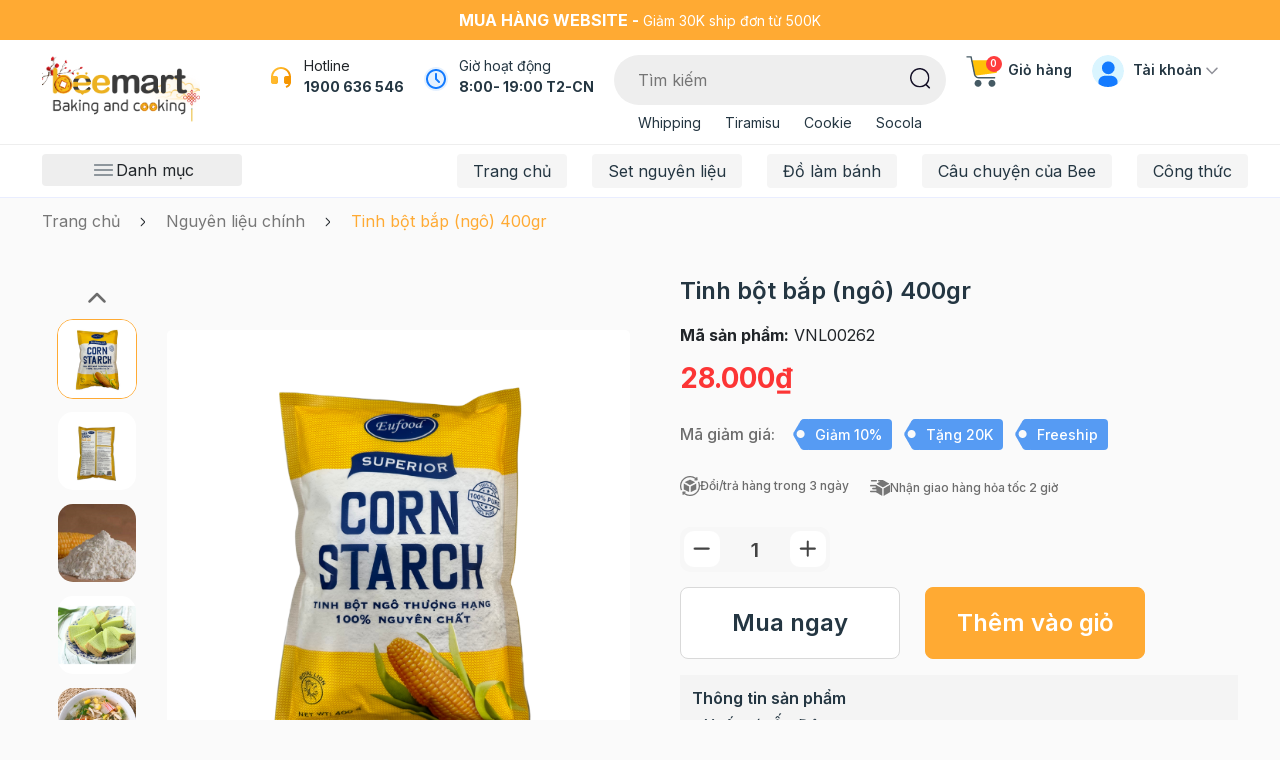

--- FILE ---
content_type: text/html; charset=utf-8
request_url: https://www.beemart.vn/bot-bap-thai-lan
body_size: 50751
content:
<!DOCTYPE html>
<html lang="vi">
	<head>
		<meta charset="UTF-8" />
		<meta name="theme-color" content="#fff" />
		<link rel="canonical" href="https://www.beemart.vn/bot-bap-thai-lan"/>
		<meta name='revisit-after' content='2 days' />
		<meta name="viewport" content="width=device-width, minimum-scale=1.0, maximum-scale=1.0, user-scalable=no">	
		<meta name="robots" content="noodp,index,follow" />
		<meta name="description" content="Bột bắp Thái Lan Bột bắp hay bột ngô là một loại bột mịn được làm từ các nội nhũ (phần lõi của hạt) của hạt bắp/ngô khô. Bột bắp Thái Lan ở dạng bột rất mịn,">
		<title>Bột bắp thái lan		</title>
		<meta name="keywords" content="Tinh bột bắp (ngô) 400gr, HÀNG THIẾT YẾU, Nguyên liệu làm bánh bao đào tiên, nguyên liệu bánh hũ vàng, Nguyên liệu làm bánh cúng thần tài, Nguyên liệu làm Mousse, Nguyên liệu làm bánh chính, Tổng hợp nguyên liệu và dụng cụ làm bánh tặng mẹ, Bột Làm Bánh, Nguyên liệu làm Bánh Khúc Cây, Nguyên liệu làm bánh mochi, Bột làm bánh khác, Nguyên liệu làm bánh, Nguyên liệu chính, beemart.vn, www.beemart.vn"/>		
		

	<meta property="og:type" content="product">
	<meta property="og:title" content="Tinh bột bắp (ngô) 400gr">
	
		<meta property="og:image" content="https://bizweb.dktcdn.net/thumb/grande/100/004/714/products/bo-t-ngo-798dc118-2d03-4439-96db-000441ead8a3.png?v=1742875323740">
		<meta property="og:image:secure_url" content="https://bizweb.dktcdn.net/thumb/grande/100/004/714/products/bo-t-ngo-798dc118-2d03-4439-96db-000441ead8a3.png?v=1742875323740">
	
		<meta property="og:image" content="https://bizweb.dktcdn.net/thumb/grande/100/004/714/products/bo-t-ba-p-b0679f45-463b-410c-86f4-800835d4d188.png?v=1742875325230">
		<meta property="og:image:secure_url" content="https://bizweb.dktcdn.net/thumb/grande/100/004/714/products/bo-t-ba-p-b0679f45-463b-410c-86f4-800835d4d188.png?v=1742875325230">
	
		<meta property="og:image" content="https://bizweb.dktcdn.net/thumb/grande/100/004/714/products/tinh-bot-bap-ngo-thai-lan-400gr.jpg?v=1742875325230">
		<meta property="og:image:secure_url" content="https://bizweb.dktcdn.net/thumb/grande/100/004/714/products/tinh-bot-bap-ngo-thai-lan-400gr.jpg?v=1742875325230">
	
	<meta property="og:price:amount" content="28.000">
	<meta property="og:price:currency" content="VND">

<meta property="og:description" content="Bột bắp Thái Lan Bột bắp hay bột ngô là một loại bột mịn được làm từ các nội nhũ (phần lõi của hạt) của hạt bắp/ngô khô. Bột bắp Thái Lan ở dạng bột rất mịn,">
<meta property="og:url" content="https://www.beemart.vn/bot-bap-thai-lan">
<meta property="og:site_name" content="beemart.vn">	
		<link rel="icon" href="//bizweb.dktcdn.net/100/004/714/themes/1016507/assets/favicon.png?1768203837966" type="image/x-icon" />
		<link href="https://fonts.googleapis.com/css2?family=Inter:wght@400;500;600;700&display=swap" rel="stylesheet">
<link rel="preload" as='style'  type="text/css" href="//bizweb.dktcdn.net/100/004/714/themes/1016507/assets/plugin.scss.css?1768203837966">
<link rel="preload" as='style' type="text/css" href="//bizweb.dktcdn.net/100/004/714/themes/1016507/assets/main.scss.css?1768203837966">
<link rel="preload" as='style'  type="text/css" href="//bizweb.dktcdn.net/100/004/714/themes/1016507/assets/index.scss.css?1768203837966">
<link rel="preload" as='style'  type="text/css" href="//bizweb.dktcdn.net/100/004/714/themes/1016507/assets/quickview.scss.css?1768203837966">
<link rel="stylesheet" href="//bizweb.dktcdn.net/100/004/714/themes/1016507/assets/plugin.scss.css?1768203837966">
<link rel="preload" as='style' href="//bizweb.dktcdn.net/100/004/714/themes/1016507/assets/swiper-style.scss.css?1768203837966">
<link href="//bizweb.dktcdn.net/100/004/714/themes/1016507/assets/swiper-style.scss.css?1768203837966" rel="stylesheet" type="text/css" media="all" />
<link href="//bizweb.dktcdn.net/100/004/714/themes/1016507/assets/main.scss.css?1768203837966" rel="stylesheet" type="text/css" media="all" />	
<link href="//bizweb.dktcdn.net/100/004/714/themes/1016507/assets/header.scss.css?1768203837966" rel="stylesheet" type="text/css" media="all" />	
<link href="//bizweb.dktcdn.net/100/004/714/themes/1016507/assets/quickview.scss.css?1768203837966" rel="stylesheet" type="text/css" media="all" />
<link href="//bizweb.dktcdn.net/100/004/714/themes/1016507/assets/product_style.scss.css?1768203837966" rel="stylesheet" type="text/css" media="all" />
		<script>
	var Bizweb = Bizweb || {};
	Bizweb.store = 'beemart.mysapo.net';
	Bizweb.id = 4714;
	Bizweb.theme = {"id":1016507,"name":"Beemart New 5/2025","role":"main"};
	Bizweb.template = 'product';
	if(!Bizweb.fbEventId)  Bizweb.fbEventId = 'xxxxxxxx-xxxx-4xxx-yxxx-xxxxxxxxxxxx'.replace(/[xy]/g, function (c) {
	var r = Math.random() * 16 | 0, v = c == 'x' ? r : (r & 0x3 | 0x8);
				return v.toString(16);
			});		
</script>
<script>
	(function () {
		function asyncLoad() {
			var urls = ["https://google-shopping.sapoapps.vn/conversion-tracker/global-tag/21.js?store=beemart.mysapo.net","https://google-shopping.sapoapps.vn/conversion-tracker/event-tag/21.js?store=beemart.mysapo.net","//newproductreviews.sapoapps.vn/assets/js/productreviews.min.js?store=beemart.mysapo.net","//instantsearch.sapoapps.vn/scripts/instantsearch-st.js?store=beemart.mysapo.net","https://social-contact.sapoapps.vn/api/genscript/script_fb_init?store=beemart.mysapo.net","https://buyx-gety.sapoapps.vn/assets/script.v2.js?store=beemart.mysapo.net","https://google-shopping-v2.sapoapps.vn/api/conversion-tracker/global-tag/3553?store=beemart.mysapo.net"];
			for (var i = 0; i < urls.length; i++) {
				var s = document.createElement('script');
				s.type = 'text/javascript';
				s.async = true;
				s.src = urls[i];
				var x = document.getElementsByTagName('script')[0];
				x.parentNode.insertBefore(s, x);
			}
		};
		window.attachEvent ? window.attachEvent('onload', asyncLoad) : window.addEventListener('load', asyncLoad, false);
	})();
</script>


<script>
	window.BizwebAnalytics = window.BizwebAnalytics || {};
	window.BizwebAnalytics.meta = window.BizwebAnalytics.meta || {};
	window.BizwebAnalytics.meta.currency = 'VND';
	window.BizwebAnalytics.tracking_url = '/s';

	var meta = {};
	
	meta.product = {"id": 1785270, "vendor": "", "name": "Tinh bột bắp (ngô) 400gr",
	"type": "Bột trộn sẵn và các loại bột khác (NLB)", "price": 28000 };
	
	
	for (var attr in meta) {
	window.BizwebAnalytics.meta[attr] = meta[attr];
	}
</script>

	
		<script src="/dist/js/stats.min.js?v=96f2ff2"></script>
	



<!-- Global site tag (gtag.js) - Google Analytics --> <script async src="https://www.googletagmanager.com/gtag/js?id=G-CPKEJ8H24D"></script> <script> window.dataLayer = window.dataLayer || []; function gtag(){dataLayer.push(arguments);} gtag('js', new Date()); gtag('config', 'G-CPKEJ8H24D'); </script>
<script>

	window.enabled_enhanced_ecommerce = false;

</script>

<script>

	try {
		gtag('event', 'view_item', {
			items: [
				{
					id: 1785270,
					name: "Tinh bột bắp (ngô) 400gr",
					brand: null,
					category: "Bột trộn sẵn và các loại bột khác (NLB)",
					variant: "1 gói (20 gói/thùng)",
					price: '28000'
				}
			]
		});
	} catch(e) { console.error('ga script error', e);}

</script>




<!--Facebook Pixel Code-->
<script>
	!function(f, b, e, v, n, t, s){
	if (f.fbq) return; n = f.fbq = function(){
	n.callMethod?
	n.callMethod.apply(n, arguments):n.queue.push(arguments)}; if (!f._fbq) f._fbq = n;
	n.push = n; n.loaded = !0; n.version = '2.0'; n.queue =[]; t = b.createElement(e); t.async = !0;
	t.src = v; s = b.getElementsByTagName(e)[0]; s.parentNode.insertBefore(t, s)}
	(window,
	document,'script','https://connect.facebook.net/en_US/fbevents.js');
	fbq('init', '394992989597875', {} , {'agent': 'plsapo'}); // Insert your pixel ID here.
	fbq('init', '412438285060422', {} , {'agent': 'plsapo'}); // Insert your pixel ID here.
	fbq('track', 'PageView',{},{ eventID: Bizweb.fbEventId });
	
	fbq('track', 'ViewContent', {
	content_ids: [1785270],
	content_name: '"Tinh bột bắp (ngô) 400gr"',
	content_type: 'product_group',
	value: '28000',
	currency: window.BizwebAnalytics.meta.currency
	}, { eventID: Bizweb.fbEventId });
	
</script>
<noscript>
	<img height='1' width='1' style='display:none' src='https://www.facebook.com/tr?id=394992989597875,412438285060422&ev=PageView&noscript=1' />
</noscript>
<!--DO NOT MODIFY-->
<!--End Facebook Pixel Code-->



<script>
	var eventsListenerScript = document.createElement('script');
	eventsListenerScript.async = true;
	
	eventsListenerScript.src = "/dist/js/store_events_listener.min.js?v=1b795e9";
	
	document.getElementsByTagName('head')[0].appendChild(eventsListenerScript);
</script>






		
		<script type="application/ld+json">
        {
        "@context": "http://schema.org",
        "@type": "BreadcrumbList",
        "itemListElement": 
        [
            {
                "@type": "ListItem",
                "position": 1,
                "item": 
                {
                  "@id": "https://www.beemart.vn",
                  "name": "Trang chủ"
                }
            },
      
            {
                "@type": "ListItem",
                "position": 2,
                "item": 
                {
                  "@id": "https://www.beemart.vn/bot-bap-thai-lan",
                  "name": "Tinh bột bắp (ngô) 400gr"
                }
            }
      
        
      
      
      
      
    
        ]
        }
</script>

		<link rel="preload" href="//bizweb.dktcdn.net/100/004/714/themes/1016507/assets/fs-pfbeausanspro-bbook.woff?1768203837966" as="font" type="font/woff" crossorigin="anonymous">
		<link rel="preload" href="//bizweb.dktcdn.net/100/004/714/themes/1016507/assets/fs-pfbeausanspro-semibold.woff?1768203837966" as="font" type="font/woff" crossorigin="anonymous">
		<link rel="preload" href="//bizweb.dktcdn.net/100/004/714/themes/1016507/assets/fs-pfbeausanspro-bold.woff?1768203837966" as="font" type="font/woff" crossorigin="anonymous">
		<style>
			:root {
				--main-color: #ffaa33;
				--text-color: #243642;
				--price: #fc3535;
				--hover: #ffaa33;
				--hover-link: #ffaa33;
				--promotion-title-color: #a05139;
				--new-title-color: #225a21;
				--bestsale-title-color: #2e747e;
				--all-product-module-background: #fff2eb;
				--all-product-module-title-color: #bf664e;
				--banner-module-background-color: #f8f3bc;
				--review_module_color: #333333;
				--review_module_background: #fff2eb;
				--button-color: #ffffff;
				--button-background: #ffaa33;
				--button-hover: #ffaa33;
				--social-footer-bg: #ffece1;
				--title-color-footer: #a05139;
				--color-title-featured: #bf664e;
				--color-title-item-featured: #333333;
				--bg-related-blog: #fcf8f4;

			}
		</style>
		<script>
			"undefined" == typeof BaseGlobal && (BaseGlobal = {});
			window.theme = window.theme || {};
			theme.settings = {
				productSize: 1145,
				moneyFormat: "{{amount_no_decimals_with_comma_separator}}₫",
				template: "product",
				lazyload: '.lazyload',
				classProduct: '.item_product_main',
				url_action_mailchimp: 'https://gmail.us2.list-manage.com/subscribe/post-json?u=ef7f65e3be67e30ff1c4bd591&id=a7430e9bc5',
				swatch: true,
				checkbox_cart: true,
				checkbox_total70: true
			};
		</script>
		<link rel="preload" as="script" href="//bizweb.dktcdn.net/100/004/714/themes/1016507/assets/jquery-min.js?1768203837966" />
		<script src="//bizweb.dktcdn.net/100/004/714/themes/1016507/assets/jquery-min.js?1768203837966" type="text/javascript"></script>
		<script>var ProductReviewsAppUtil=ProductReviewsAppUtil || {};ProductReviewsAppUtil.store={name: 'beemart.vn'};</script>
	</head>
	<body>
		<link rel="preload" as="script" href="//bizweb.dktcdn.net/100/004/714/themes/1016507/assets/swiper.js?1768203837966" />
		<script src="//bizweb.dktcdn.net/100/004/714/themes/1016507/assets/swiper.js?1768203837966" type="text/javascript"></script>

<div class="app_install d-md-none">
	<div class="container">
		<div class="inapp">
			<span class="close"><i class="fa fa-times"></i></span>
			<div class="img">
				<img src="//bizweb.dktcdn.net/100/004/714/themes/1016507/assets/logo-app.png?1768203837966" alt="beemart"/>
			</div>
			<div class="rightapp">
				<div class="content">
					<p>
						TẢI APP NHẬN ƯU ĐÃI
					</p>
					<span>
						Freeship đơn đầu tiên khi nhập mã "FREEMOI"
					</span>
				</div>
				<a class="button_install" href="/">Tải app</a>
			</div>
		</div>
	</div>
</div>

<header class="header">
	<div class="header-top a-center">
		<div class="container">
			<strong class="d-md-inline-block d-none">Mua hàng website - </strong>
Giảm 30K ship đơn từ 500K
		</div>
	</div>
	<div class="header-mid">
		<div class="container">
			<div class="row">
				<div class="col-xl-2 col-lg-2 col-2 logo-style col-left">
					<a class="logo" href="/">
						<img style="height: 68px; object-fit: scale-down;" class="d-lg-block d-none logo-pc" src="//bizweb.dktcdn.net/100/004/714/themes/1016507/assets/logo.png?1768203837966" alt="beemart.vn"/>
						<img class="d-lg-none logo-mb" src="//bizweb.dktcdn.net/100/004/714/themes/1016507/assets/logo-mobile.png?1768203837966" alt="beemart.vn"/>
					</a>
				</div>
				<div class="col-xl-10 col-lg-10 col-10 d-flex justify-content-end align-items-flex-start col-right">
					<div class="block-hotline d-xl-block d-none">
						<svg xmlns="http://www.w3.org/2000/svg" width="24" height="24" viewBox="0 0 24 24" fill="none">
							<path d="M22 17.002C21.9999 18.3697 21.5326 19.6962 20.6755 20.762C19.8183 21.8277 18.6228 22.5686 17.287 22.862L16.649 20.948C17.2333 20.852 17.789 20.6274 18.276 20.2906C18.763 19.9537 19.1691 19.5129 19.465 19H17C16.4696 19 15.9609 18.7893 15.5858 18.4142C15.2107 18.0391 15 17.5304 15 17V13C15 12.4696 15.2107 11.9609 15.5858 11.5858C15.9609 11.2107 16.4696 11 17 11H19.938C19.694 9.0669 18.7529 7.28927 17.2914 6.00068C15.8299 4.71208 13.9484 4.00108 12 4.00108C10.0516 4.00108 8.17007 4.71208 6.70857 6.00068C5.24708 7.28927 4.30603 9.0669 4.062 11H7C7.53043 11 8.03914 11.2107 8.41421 11.5858C8.78929 11.9609 9 12.4696 9 13V17C9 17.5304 8.78929 18.0391 8.41421 18.4142C8.03914 18.7893 7.53043 19 7 19H4C3.46957 19 2.96086 18.7893 2.58579 18.4142C2.21071 18.0391 2 17.5304 2 17V12C2 6.477 6.477 2 12 2C17.523 2 22 6.477 22 12V17.002Z" fill="url(#paint0_linear_7_14631)"/>
							<defs>
								<linearGradient id="paint0_linear_7_14631" x1="8.60256" y1="11.2357" x2="17.1676" y2="15.005" gradientUnits="userSpaceOnUse">
									<stop stop-color="#FFB92D"/>
									<stop offset="1" stop-color="#F59500"/>
								</linearGradient>
							</defs>
						</svg>
						<div class="title">
							Hotline
						</div>
						<a href="tel: 1900 636 546" title=" 1900 636 546">
							 1900 636 546
						</a>

					</div>
					<div class="block-location d-lg-block d-none">
						<div class="icon">
							<svg xmlns="http://www.w3.org/2000/svg" width="24" height="24" viewBox="0 0 24 24" fill="none">
								<g clip-path="url(#clip0_1724_40671)">
									<circle cx="12" cy="12" r="12" fill="#E5F1FF"/>
									<path d="M12 2C17.523 2 22 6.477 22 12C22 17.523 17.523 22 12 22C6.477 22 2 17.523 2 12C2 6.477 6.477 2 12 2ZM12 4C9.87827 4 7.84344 4.84285 6.34315 6.34315C4.84285 7.84344 4 9.87827 4 12C4 14.1217 4.84285 16.1566 6.34315 17.6569C7.84344 19.1571 9.87827 20 12 20C14.1217 20 16.1566 19.1571 17.6569 17.6569C19.1571 16.1566 20 14.1217 20 12C20 9.87827 19.1571 7.84344 17.6569 6.34315C16.1566 4.84285 14.1217 4 12 4ZM12 6C12.2449 6.00003 12.4813 6.08996 12.6644 6.25272C12.8474 6.41547 12.9643 6.63975 12.993 6.883L13 7V11.586L15.707 14.293C15.8863 14.473 15.9905 14.7144 15.9982 14.9684C16.006 15.2223 15.9168 15.4697 15.7488 15.6603C15.5807 15.8508 15.3464 15.9703 15.0935 15.9944C14.8406 16.0185 14.588 15.9454 14.387 15.79L14.293 15.707L11.293 12.707C11.1376 12.5514 11.0378 12.349 11.009 12.131L11 12V7C11 6.73478 11.1054 6.48043 11.2929 6.29289C11.4804 6.10536 11.7348 6 12 6Z" fill="#147BFF"/>
								</g>
								<defs>
									<clipPath id="clip0_1724_40671">
										<rect width="24" height="24" fill="white"/>
									</clipPath>
								</defs>
							</svg>
						</div>
						<div class="content">
							Giờ hoạt động
							<div class="result">
								8:00- 19:00 T2-CN
							</div>
						</div>
					
					</div>
					<div class="block-search">
						<div class="search-smart">
							<form action="/search" id="searchForm" method="get" class="header-search-form" role="search">
								<input type="text" name="query" id="searchInput" class="search-auto form-control" placeholder="Tìm kiếm" autocomplete="off" required/>
								<input type="hidden" name="type" value="product" />
								<button class="btn btn-default button-search-header" id="submitButton" type="submit" aria-label="Tìm kiếm">
									<svg xmlns="http://www.w3.org/2000/svg" width="21" height="21" viewBox="0 0 21 21" fill="none">
										<mask id="mask0_187_4297" style="mask-type:alpha" maskUnits="userSpaceOnUse" x="0" y="0" width="20" height="20">
											<path fill-rule="evenodd" clip-rule="evenodd" d="M0 0H19.4768V19.477H0V0Z" fill="white"/>
										</mask>
										<g mask="url(#mask0_187_4297)">
											<path fill-rule="evenodd" clip-rule="evenodd" d="M9.73876 1.5C5.19576 1.5 1.49976 5.195 1.49976 9.738C1.49976 14.281 5.19576 17.977 9.73876 17.977C14.2808 17.977 17.9768 14.281 17.9768 9.738C17.9768 5.195 14.2808 1.5 9.73876 1.5ZM9.73876 19.477C4.36876 19.477 -0.000244141 15.108 -0.000244141 9.738C-0.000244141 4.368 4.36876 0 9.73876 0C15.1088 0 19.4768 4.368 19.4768 9.738C19.4768 15.108 15.1088 19.477 9.73876 19.477Z" fill="#130F26"/>
										</g>
										<mask id="mask1_187_4297" style="mask-type:alpha" maskUnits="userSpaceOnUse" x="15" y="15" width="6" height="6">
											<path fill-rule="evenodd" clip-rule="evenodd" d="M15.24 15.707H20.264V20.7218H15.24V15.707Z" fill="white"/>
										</mask>
										<g mask="url(#mask1_187_4297)">
											<path fill-rule="evenodd" clip-rule="evenodd" d="M19.5142 20.7218C19.3232 20.7218 19.1312 20.6488 18.9842 20.5028L15.4602 16.9888C15.1672 16.6958 15.1662 16.2208 15.4592 15.9278C15.7512 15.6328 16.2262 15.6348 16.5202 15.9258L20.0442 19.4408C20.3372 19.7338 20.3382 20.2078 20.0452 20.5008C19.8992 20.6488 19.7062 20.7218 19.5142 20.7218Z" fill="#130F26"/>
										</g>
									</svg>
								</button>

								
								<div class="search-suggest">
									<div class="search-keys-most">
										<div class="title">
											Từ khoá được tìm kiếm nhiều
										</div>
										<div class="list-keys-most">
											
											
											<a href="/search?q=tags:(Noel)&type=product">Noel</a>
											
											<a href="/search?q=tags:(Whipping)&type=product">Whipping</a>
											
											<a href="/search?q=tags:(Tiramisu)&type=product">Tiramisu</a>
											
											<a href="/search?q=tags:(Cookie)&type=product">Cookie</a>
											
											<a href="/search?q=tags:(Panna+cotta)&type=product">Panna cotta</a>
											
											<a href="/search?q=tags:(Cheesecake)&type=product">Cheesecake</a>
											
											<a href="/search?q=tags:(Tr%C3%A0+s%E1%BB%AFa)&type=product">Trà sữa</a>
											
										</div>
									</div>
									<div class="loading-search a-center" style="display: none;"><svg class="rotate" xmlns="http://www.w3.org/2000/svg" width="20" height="20" viewBox="0 0 20 20" fill="none"> <path fill-rule="evenodd" clip-rule="evenodd" d="M11 16C11.5304 16 12.0391 16.2107 12.4142 16.5858C12.7893 16.9609 13 17.4696 13 18C13 18.5304 12.7893 19.0391 12.4142 19.4142C12.0391 19.7893 11.5304 20 11 20C10.4696 20 9.96086 19.7893 9.58579 19.4142C9.21071 19.0391 9 18.5304 9 18C9 17.4696 9.21071 16.9609 9.58579 16.5858C9.96086 16.2107 10.4696 16 11 16ZM4.741 13C5.40404 13 6.03993 13.2634 6.50877 13.7322C6.97761 14.2011 7.241 14.837 7.241 15.5C7.241 16.163 6.97761 16.7989 6.50877 17.2678C6.03993 17.7366 5.40404 18 4.741 18C4.07796 18 3.44207 17.7366 2.97323 17.2678C2.50439 16.7989 2.241 16.163 2.241 15.5C2.241 14.837 2.50439 14.2011 2.97323 13.7322C3.44207 13.2634 4.07796 13 4.741 13ZM16.319 13.5C16.8494 13.5 17.3581 13.7107 17.7332 14.0858C18.1083 14.4609 18.319 14.9696 18.319 15.5C18.319 16.0304 18.1083 16.5391 17.7332 16.9142C17.3581 17.2893 16.8494 17.5 16.319 17.5C15.7886 17.5 15.2799 17.2893 14.9048 16.9142C14.5297 16.5391 14.319 16.0304 14.319 15.5C14.319 14.9696 14.5297 14.4609 14.9048 14.0858C15.2799 13.7107 15.7886 13.5 16.319 13.5ZM18.5 9.319C18.8978 9.319 19.2794 9.47704 19.5607 9.75834C19.842 10.0396 20 10.4212 20 10.819C20 11.2168 19.842 11.5984 19.5607 11.8797C19.2794 12.161 18.8978 12.319 18.5 12.319C18.1022 12.319 17.7206 12.161 17.4393 11.8797C17.158 11.5984 17 11.2168 17 10.819C17 10.4212 17.158 10.0396 17.4393 9.75834C17.7206 9.47704 18.1022 9.319 18.5 9.319ZM2.5 6C3.16304 6 3.79893 6.26339 4.26777 6.73223C4.73661 7.20107 5 7.83696 5 8.5C5 9.16304 4.73661 9.79893 4.26777 10.2678C3.79893 10.7366 3.16304 11 2.5 11C1.83696 11 1.20107 10.7366 0.732233 10.2678C0.263392 9.79893 0 9.16304 0 8.5C0 7.83696 0.263392 7.20107 0.732233 6.73223C1.20107 6.26339 1.83696 6 2.5 6ZM17.786 5.207C18.0512 5.207 18.3056 5.31236 18.4931 5.49989C18.6806 5.68743 18.786 5.94178 18.786 6.207C18.786 6.47222 18.6806 6.72657 18.4931 6.91411C18.3056 7.10164 18.0512 7.207 17.786 7.207C17.5208 7.207 17.2664 7.10164 17.0789 6.91411C16.8914 6.72657 16.786 6.47222 16.786 6.207C16.786 5.94178 16.8914 5.68743 17.0789 5.49989C17.2664 5.31236 17.5208 5.207 17.786 5.207ZM8 0C8.79565 0 9.55871 0.31607 10.1213 0.87868C10.6839 1.44129 11 2.20435 11 3C11 3.79565 10.6839 4.55871 10.1213 5.12132C9.55871 5.68393 8.79565 6 8 6C7.20435 6 6.44129 5.68393 5.87868 5.12132C5.31607 4.55871 5 3.79565 5 3C5 2.20435 5.31607 1.44129 5.87868 0.87868C6.44129 0.31607 7.20435 0 8 0ZM15.5 3C15.6326 3 15.7598 3.05268 15.8536 3.14645C15.9473 3.24021 16 3.36739 16 3.5C16 3.63261 15.9473 3.75979 15.8536 3.85355C15.7598 3.94732 15.6326 4 15.5 4C15.3674 4 15.2402 3.94732 15.1464 3.85355C15.0527 3.75979 15 3.63261 15 3.5C15 3.36739 15.0527 3.24021 15.1464 3.14645C15.2402 3.05268 15.3674 3 15.5 3Z" fill="#FFAA33"/> </svg></div>
									<div class="list-search list-search-style">
									</div>
								</div>
								
							</form>
						</div>
						<ul>
							
							
							<li><a href="/search?q=tags:(Whipping)&type=product">Whipping</a></li>
							
							<li><a href="/search?q=tags:(Tiramisu)&type=product">Tiramisu</a></li>
							
							<li><a href="/search?q=tags:(Cookie)&type=product">Cookie</a></li>
							
							<li><a href="/search?q=tags:(Socola)&type=product">Socola</a></li>
							
						</ul>
					</div>

					<div class="block-cart">
						<a href="/cart" class="header-cart" title="Giỏ hàng">
							<svg xmlns="http://www.w3.org/2000/svg" width="33" height="33" viewBox="0 0 33 33" fill="none">
								<g clip-path="url(#clip0_7_14656)">
									<path d="M25.9489 31.804C27.8698 31.804 29.4271 30.2468 29.4271 28.3258C29.4271 26.4049 27.8698 24.8477 25.9489 24.8477C24.0279 24.8477 22.4707 26.4049 22.4707 28.3258C22.4707 30.2468 24.0279 31.804 25.9489 31.804Z" fill="#455A64"/>
									<path d="M12.0348 31.804C13.9558 31.804 15.513 30.2468 15.513 28.3258C15.513 26.4049 13.9558 24.8477 12.0348 24.8477C10.1139 24.8477 8.55664 26.4049 8.55664 28.3258C8.55664 30.2468 10.1139 31.804 12.0348 31.804Z" fill="#455A64"/>
									<path d="M32.0321 5.6062C31.9 5.45659 31.7099 5.37096 31.5104 5.37109H6.46728C6.08309 5.37103 5.77155 5.68237 5.77148 6.06656C5.77148 6.11332 5.77618 6.16002 5.78557 6.20586L8.56816 20.1187C8.63429 20.4426 8.91929 20.6752 9.24987 20.6752C9.28045 20.6772 9.31111 20.6772 9.34169 20.6752L30.2109 17.8926C30.5244 17.8507 30.7702 17.6026 30.8092 17.2887L32.2004 6.15845C32.227 5.95869 32.1656 5.75724 32.0321 5.6062Z" fill="#FFC107"/>
									<path d="M28.7283 23.4559H12.6715C10.3526 23.4505 8.35713 21.8151 7.89663 19.5422L4.5061 2.58664H0.902695C0.518505 2.58664 0.207031 2.27517 0.207031 1.89098C0.207031 1.50679 0.518505 1.19531 0.902695 1.19531H5.07655C5.40719 1.19525 5.69212 1.42787 5.75825 1.7518L9.26148 19.2681C9.58985 20.8917 11.015 22.0605 12.6715 22.0646H28.7283C29.1125 22.0646 29.424 22.376 29.424 22.7602C29.424 23.1444 29.1125 23.4559 28.7283 23.4559Z" fill="#455A64"/>
								</g>
								<defs>
									<clipPath id="clip0_7_14656">
										<rect width="32" height="32" fill="white" transform="translate(0.207031 0.5)"/>
									</clipPath>
								</defs>
							</svg>
							<span class="count_item_pr">0</span>
							Giỏ hàng
						</a>
						<div class="top-cart-content cartheader">					
							<div class="CartHeaderContainer cart-container">
								<div class="cart-top">
									Tạm tính: <span class="total-price-header"></span> (<span class="count_item_pr"></span> sản phẩm)
								</div>
								<div class="cart-header-content cart_body">

								</div>
								<div class="cart-footer">
									<a href="/cart" title="Xem giỏ hàng">
										<svg xmlns="http://www.w3.org/2000/svg" width="20" height="20" viewBox="0 0 20 20" fill="none">
											<g clip-path="url(#clip0_1350_39606)">
												<path d="M16.0879 19.5665C17.2885 19.5665 18.2618 18.5932 18.2618 17.3926C18.2618 16.192 17.2885 15.2188 16.0879 15.2188C14.8873 15.2188 13.9141 16.192 13.9141 17.3926C13.9141 18.5932 14.8873 19.5665 16.0879 19.5665Z" fill="#455A64"/>
												<path d="M7.39262 19.5665C8.59321 19.5665 9.56648 18.5932 9.56648 17.3926C9.56648 16.192 8.59321 15.2188 7.39262 15.2188C6.19202 15.2188 5.21875 16.192 5.21875 17.3926C5.21875 18.5932 6.19202 19.5665 7.39262 19.5665Z" fill="#455A64"/>
												<path d="M19.8895 3.18991C19.8069 3.09641 19.6881 3.04289 19.5634 3.04297H3.91143C3.67131 3.04293 3.4766 3.23752 3.47656 3.47764C3.47656 3.50686 3.4795 3.53605 3.48537 3.5647L5.22448 12.2602C5.26582 12.4627 5.44394 12.6081 5.65055 12.608C5.66967 12.6093 5.68883 12.6093 5.70794 12.608L18.7512 10.8689C18.9472 10.8427 19.1008 10.6877 19.1251 10.4915L19.9947 3.53507C20.0113 3.41022 19.9729 3.28431 19.8895 3.18991Z" fill="#FFC107"/>
												<path d="M17.8258 14.3465H7.7903C6.34095 14.3431 5.09381 13.3209 4.806 11.9004L2.68692 1.30317H0.43479C0.194671 1.30317 0 1.1085 0 0.868383C0 0.628265 0.194671 0.433594 0.43479 0.433594H3.04345C3.2501 0.433553 3.42818 0.578945 3.46951 0.781401L5.65903 11.7291C5.86426 12.7438 6.75499 13.4743 7.7903 13.4769H17.8258C18.0659 13.4769 18.2606 13.6715 18.2606 13.9117C18.2606 14.1518 18.0659 14.3465 17.8258 14.3465Z" fill="#455A64"/>
											</g>
											<defs>
												<clipPath id="clip0_1350_39606">
													<rect width="20" height="20" fill="white"/>
												</clipPath>
											</defs>
										</svg>
										Xem giỏ hàng
									</a>
								</div>
							</div>
						</div>
					</div>
					<div class="block-account d-lg-block d-none">
						<svg xmlns="http://www.w3.org/2000/svg" width="32" height="32" viewBox="0 0 32 32" fill="none">
							<g clip-path="url(#clip0_7_14667)">
								<rect width="32" height="32" rx="16" fill="#B6ECFF" fill-opacity="0.5"/>
								<path d="M6.3999 27.1969C6.3999 23.6623 9.26528 20.7969 12.7999 20.7969H19.1999C22.7345 20.7969 25.5999 23.6623 25.5999 27.1969V33.5969C25.5999 37.1315 22.7345 39.9969 19.1999 39.9969H12.7999C9.26528 39.9969 6.3999 37.1315 6.3999 33.5969V27.1969Z" fill="#147BFF"/>
								<ellipse cx="16.2892" cy="12.7984" rx="6.4" ry="6.4" fill="#147BFF"/>
							</g>
							<defs>
								<clipPath id="clip0_7_14667">
									<rect width="32" height="32" rx="16" fill="white"/>
								</clipPath>
							</defs>
						</svg>
						Tài khoản
						<svg xmlns="http://www.w3.org/2000/svg" width="12" height="12" viewBox="0 0 12 12" fill="none">
							<mask id="mask0_7_14647" style="mask-type:alpha" maskUnits="userSpaceOnUse" x="0" y="2" width="12" height="8">
								<path fill-rule="evenodd" clip-rule="evenodd" d="M11.5301 2.72593C11.2372 2.42491 10.7624 2.42491 10.4695 2.72593L5.99998 7.31976L1.53049 2.72593C1.23761 2.42491 0.76275 2.42491 0.469868 2.72593C0.176986 3.02696 0.176986 3.51503 0.469868 3.81606L5.99998 9.5L11.5301 3.81606C11.823 3.51503 11.823 3.02696 11.5301 2.72593Z" fill="#006FFD"></path>
							</mask>
							<g mask="url(#mask0_7_14647)">
								<rect x="0.000244141" width="11.9995" height="11.9997" fill="#8F9098"></rect>
							</g>
						</svg>
						<div class="block-user">
							
							<a href="/account/login" title="Đăng nhập">Đăng nhập</a>
							<a href="/account/register" title="Đăng ký">Đăng ký</a>
							 
						</div>
					</div>
				</div>
			</div>
		</div>
	</div>
	<div class="header-nav d-lg-block d-none">
		<div class="container position-relative">
			<div class="row justify-content-end">
				<div class="col-xl-3 col-lg-3 col-md-4 col-12">
					<div class="block-category">
						<svg xmlns="http://www.w3.org/2000/svg" width="25" height="24" viewBox="0 0 25 24" fill="none">
							<path d="M3.5 7H21.5" stroke="#243642" stroke-width="0.959459" stroke-linecap="round"/>
							<path d="M3.5 12H21.5" stroke="#243642" stroke-width="0.959459" stroke-linecap="round"/>
							<path d="M3.5 17H21.5" stroke="#243642" stroke-width="0.959459" stroke-linecap="round"/>
						</svg>
						Danh mục
					</div>
				</div>
				<div class="col-xl-9 col-lg-9 col-md-8 col-12">
					<div class="navigation-head">
	
	<div class="search-mobile d-block d-lg-none">
		<div class="account a-center">
			
			<a class="btnx" href="/account/login" title="Đăng nhập">Đăng nhập</a>
			<a href="/account/register" title="Đăng ký">Đăng ký</a>
			
		</div>
		<form action="/search" id="searchForm" method="get" class="header-search-form" role="search">
			<button class="btn btn-default button-search-header" id="submitButton" type="submit" aria-label="Tìm kiếm">
				<svg class="icon"> <use xmlns:xlink="http://www.w3.org/1999/xlink" xlink:href="#searchIcon"></use> </svg>
			</button>
			<input type="text" name="query" id="searchInput" class="search-auto form-control" placeholder="Nhập từ khóa tìm kiếm..." autocomplete="off" />
			<input type="hidden" name="type" value="product" />
		</form>
	</div>

	<nav class="nav-horizontal">
		<ul class="item_big">
			<li class="nav-item ">				
				<a class="a-img" href="/" title="Trang chủ">
					Trang chủ
				</a>
			</li>
			<li class="nav-item ">				
				<a class="a-img" href="/set-nguyen-lieu" title="Set nguyên liệu">
					Set nguyên liệu
				</a>
			</li>
			<li class="nav-item ">				
				<a class="a-img" href="/do-lam-banh-1" title="Đồ làm bánh">
					Đồ làm bánh
				</a>
			</li>
			<li class="nav-item ">				
				<a class="a-img" href="/cau-chuyen-cua-bee" title="Câu chuyện của Bee">
					Câu chuyện của Bee
				</a>
			</li>
			<li class="nav-item ">				
				<a class="a-img" href="/blog-beemart" title="Công thức">
					Công thức
				</a>
			</li>
		</ul>
	</nav>
</div>
				</div>
			</div>
		</div>
	</div>	
	<div class="header-categories">
	<div class="container">
		<div class="nav-cate">
			<ul>
				
				
				
				
				
				
				
				
				
				<li class="menu-item-count relative open">
					<div class="row">
						<div class="col-xl-3 col-lg-4 col-12">
							<a class="header-categories-a" href="/combo-mon-an-moi-ngay" title="Set nguyên liệu tiện lợi (DIY Baking)">
								<span><img class="d-md-none" src="https://bizweb.dktcdn.net/100/004/714/collections/set-nguyen-lieu-icon.png?v=1749202764410" alt="Set nguyên liệu tiện lợi (DIY Baking)"> Set nguyên liệu tiện lợi (DIY Baking)</span>
								<svg xmlns="http://www.w3.org/2000/svg" width="20" height="20" viewBox="0 0 20 20" fill="none">
									<path d="M14.0861 10L5.91406 10" stroke="#FFAA33" stroke-width="1.5" stroke-linecap="round" stroke-linejoin="round"/>
									<path d="M10.3213 13.75C10.3213 13.75 14.0853 11.222 14.0853 9.998C14.0853 8.774 10.3213 6.25 10.3213 6.25" stroke="#FFAA33" stroke-width="1.5" stroke-linecap="round" stroke-linejoin="round"/>
									<path fill-rule="evenodd" clip-rule="evenodd" d="M10 0.75C16.937 0.75 19.25 3.063 19.25 10C19.25 16.937 16.937 19.25 10 19.25C3.063 19.25 0.75 16.937 0.75 10C0.75 3.063 3.063 0.75 10 0.75Z" stroke="#FFAA33" stroke-width="1.5" stroke-linecap="round" stroke-linejoin="round"/>
								</svg>
							</a>
							
							<div class="menu-image">
								<a href="/combo-mon-an-moi-ngay" title="Set nguyên liệu tiện lợi (DIY Baking)">
									<img loading="lazy" src="//bizweb.dktcdn.net/100/004/714/themes/1016507/assets/menu_image_1.jpg?1768203837966" alt="Set nguyên liệu tiện lợi (DIY Baking)">
								</a>
							</div>
							
							<div class="open-sub d-md-none">
								<svg xmlns="http://www.w3.org/2000/svg" width="18" height="9" viewBox="0 0 18 9" fill="none">
									<path d="M16.9201 0.949219L10.4001 7.46922C9.63008 8.23922 8.37008 8.23922 7.60008 7.46922L1.08008 0.949219" stroke="#243642" stroke-width="1.5" stroke-miterlimit="10" stroke-linecap="round" stroke-linejoin="round"/>
								</svg>
							</div>
						</div>
						<div class="col-xl-9 col-lg-8 col-12">
							<div class="subcate">
								<div class="row margin">
									
									<div class="col-lg-3 col-md-3 col-12 item">
										<div class="inner">
											<a class="header-categories-main-sub" href="/set-nguyen-lieu-lam-banh" title="Làm ăn tại nhà">

												Làm ăn tại nhà
											</a>
											
											<div class="open-sub-2 d-md-none">
												<svg xmlns="http://www.w3.org/2000/svg" width="18" height="9" viewBox="0 0 18 9" fill="none">
													<path d="M16.9201 0.949219L10.4001 7.46922C9.63008 8.23922 8.37008 8.23922 7.60008 7.46922L1.08008 0.949219" stroke="#243642" stroke-width="1.5" stroke-miterlimit="10" stroke-linecap="round" stroke-linejoin="round"/>
												</svg>
											</div>
											
										</div>
										
										<ul class="sub-submenu">
											
											<li>
												<a href="/bo-diy-lam-banh-lanh" title="Set làm bánh lạnh">Set làm bánh lạnh</a>
											</li>
											
											<li>
												<a href="/cach-lam-banh-quy" title="Set làm bánh quy">Set làm bánh quy</a>
											</li>
											
											<li>
												<a href="/cach-lam-banh-mi" title="Set làm bánh mỳ">Set làm bánh mỳ</a>
											</li>
											
											<li>
												<a href="/bo-diy-set-nguyen-lieu-lam-banh-sinh-nhat" title="Set bánh dùng lò nướng">Set bánh dùng lò nướng</a>
											</li>
											
											<li>
												<a href="/set-nguyen-lieu-diy-bakery-tu-lam-banh-quy-tet" title="Set làm bánh truyền thống">Set làm bánh truyền thống</a>
											</li>
											
											<li>
												<a href="/set-nguyen-lieu-do-uong-hot" title="Set chè, trà sữa">Set chè, trà sữa</a>
											</li>
											
										</ul>
										
									</div>
									
									<div class="col-lg-3 col-md-3 col-12 item">
										<div class="inner">
											<a class="header-categories-main-sub" href="/set-nguyen-lieu-diy-bakery-tu-trang-tri-banh-kem" title="Tặng quà">

												Tặng quà
											</a>
											
											<div class="open-sub-2 d-md-none">
												<svg xmlns="http://www.w3.org/2000/svg" width="18" height="9" viewBox="0 0 18 9" fill="none">
													<path d="M16.9201 0.949219L10.4001 7.46922C9.63008 8.23922 8.37008 8.23922 7.60008 7.46922L1.08008 0.949219" stroke="#243642" stroke-width="1.5" stroke-miterlimit="10" stroke-linecap="round" stroke-linejoin="round"/>
												</svg>
											</div>
											
										</div>
										
										<ul class="sub-submenu">
											
											<li>
												<a href="/set-nguyen-lieu-diy-bakery-tu-trang-tri-banh-kem" title="Set trang trí bánh kem">Set trang trí bánh kem</a>
											</li>
											
											<li>
												<a href="/set-nguyen-lieu-lam-socola" title="Set socola/Pepero">Set socola/Pepero</a>
											</li>
											
										</ul>
										
									</div>
									
									<div class="col-lg-3 col-md-3 col-12 item">
										<div class="inner">
											<a class="header-categories-main-sub" href="/set-nguyen-lieu-diy-gift-box-tu-tay-lam-qua-tang-dac-biet" title="Dịp lễ">

												Dịp lễ
											</a>
											
											<div class="open-sub-2 d-md-none">
												<svg xmlns="http://www.w3.org/2000/svg" width="18" height="9" viewBox="0 0 18 9" fill="none">
													<path d="M16.9201 0.949219L10.4001 7.46922C9.63008 8.23922 8.37008 8.23922 7.60008 7.46922L1.08008 0.949219" stroke="#243642" stroke-width="1.5" stroke-miterlimit="10" stroke-linecap="round" stroke-linejoin="round"/>
												</svg>
											</div>
											
										</div>
										
										<ul class="sub-submenu">
											
											<li>
												<a href="/set-nguyen-lieu-diy-bakery-tu-lam-banh-quy-tet" title="Set làm bánh Tết">Set làm bánh Tết</a>
											</li>
											
											<li>
												<a href="/set-nguyen-lieu-lam-socola" title="Set làm bánh Valentine">Set làm bánh Valentine</a>
											</li>
											
											<li>
												<a href="/set-qua-tang-8-3-mau-banh-va-hoa-ngot-ngao-danh-cho-chi-em" title="Set làm bánh Women's day">Set làm bánh Women's day</a>
											</li>
											
											<li>
												<a href="/combo-lam-banh-trung-thu" title="Set làm bánh Trung Thu">Set làm bánh Trung Thu</a>
											</li>
											
											<li>
												<a href="/banh-giang-sinh" title="Set làm bánh Noel">Set làm bánh Noel</a>
											</li>
											
										</ul>
										
									</div>
									
									<div class="col-lg-3 col-md-3 col-12 item">
										<div class="inner">
											<a class="header-categories-main-sub" href="/set-diy-sang-tao-trang-tri-banh-cung-be" title="Mục đích khác">

												Mục đích khác
											</a>
											
											<div class="open-sub-2 d-md-none">
												<svg xmlns="http://www.w3.org/2000/svg" width="18" height="9" viewBox="0 0 18 9" fill="none">
													<path d="M16.9201 0.949219L10.4001 7.46922C9.63008 8.23922 8.37008 8.23922 7.60008 7.46922L1.08008 0.949219" stroke="#243642" stroke-width="1.5" stroke-miterlimit="10" stroke-linecap="round" stroke-linejoin="round"/>
												</svg>
											</div>
											
										</div>
										
										<ul class="sub-submenu">
											
											<li>
												<a href="/set-diy-sang-tao-trang-tri-banh-cung-be" title="Set làm bánh cho bé">Set làm bánh cho bé</a>
											</li>
											
											<li>
												<a href="/set-lam-banh-cho-workshop-giai-phap-su-kien-trai-nghiem" title="Set làm bánh cho Workshop">Set làm bánh cho Workshop</a>
											</li>
											
										</ul>
										
									</div>
										
								</div>
							</div>
						</div>
					</div>
				</li>
				
				
				
				
				
				
				<li class="menu-item-count relative open">
					<div class="row">
						<div class="col-xl-3 col-lg-4 col-12">
							<a class="header-categories-a" href="/do-lam-banh" title="Đồ làm bánh">
								<span><img class="d-md-none" src="https://bizweb.dktcdn.net/100/004/714/collections/do-la-m-ba-nh.png?v=1748501903730" alt="Đồ làm bánh"> Đồ làm bánh</span>
								<svg xmlns="http://www.w3.org/2000/svg" width="20" height="20" viewBox="0 0 20 20" fill="none">
									<path d="M14.0861 10L5.91406 10" stroke="#FFAA33" stroke-width="1.5" stroke-linecap="round" stroke-linejoin="round"/>
									<path d="M10.3213 13.75C10.3213 13.75 14.0853 11.222 14.0853 9.998C14.0853 8.774 10.3213 6.25 10.3213 6.25" stroke="#FFAA33" stroke-width="1.5" stroke-linecap="round" stroke-linejoin="round"/>
									<path fill-rule="evenodd" clip-rule="evenodd" d="M10 0.75C16.937 0.75 19.25 3.063 19.25 10C19.25 16.937 16.937 19.25 10 19.25C3.063 19.25 0.75 16.937 0.75 10C0.75 3.063 3.063 0.75 10 0.75Z" stroke="#FFAA33" stroke-width="1.5" stroke-linecap="round" stroke-linejoin="round"/>
								</svg>
							</a>
							
							<div class="menu-image">
								<a href="/do-lam-banh" title="Đồ làm bánh">
									<img loading="lazy" src="//bizweb.dktcdn.net/100/004/714/themes/1016507/assets/menu_image_2.jpg?1768203837966" alt="Đồ làm bánh">
								</a>
							</div>
							
							<div class="open-sub d-md-none">
								<svg xmlns="http://www.w3.org/2000/svg" width="18" height="9" viewBox="0 0 18 9" fill="none">
									<path d="M16.9201 0.949219L10.4001 7.46922C9.63008 8.23922 8.37008 8.23922 7.60008 7.46922L1.08008 0.949219" stroke="#243642" stroke-width="1.5" stroke-miterlimit="10" stroke-linecap="round" stroke-linejoin="round"/>
								</svg>
							</div>
						</div>
						<div class="col-xl-9 col-lg-8 col-12">
							<div class="subcate">
								<div class="row margin">
									
									<div class="col-lg-3 col-md-3 col-12 item">
										<div class="inner">
											<a class="header-categories-main-sub" href="/nguyen-lieu-lam-banh" title="Nguyên liệu làm bánh">

												Nguyên liệu làm bánh
											</a>
											
											<div class="open-sub-2 d-md-none">
												<svg xmlns="http://www.w3.org/2000/svg" width="18" height="9" viewBox="0 0 18 9" fill="none">
													<path d="M16.9201 0.949219L10.4001 7.46922C9.63008 8.23922 8.37008 8.23922 7.60008 7.46922L1.08008 0.949219" stroke="#243642" stroke-width="1.5" stroke-miterlimit="10" stroke-linecap="round" stroke-linejoin="round"/>
												</svg>
											</div>
											
										</div>
										
										<ul class="sub-submenu">
											
											<li>
												<a href="/bot-lam-banh" title="Bột làm bánh">Bột làm bánh</a>
											</li>
											
											<li>
												<a href="/phu-gia-lam-banh" title="Phụ gia làm bánh">Phụ gia làm bánh</a>
											</li>
											
											<li>
												<a href="/nguyen-lieu-lam-socola" title="Nguyên liệu socola">Nguyên liệu socola</a>
											</li>
											
											<li>
												<a href="/nguyen-lieu-trang-tri" title="Nguyên liệu trang trí">Nguyên liệu trang trí</a>
											</li>
											
											<li>
												<a href="/bot-mau-tu-nhien-1" title="Nguyên liệu tạo màu">Nguyên liệu tạo màu</a>
											</li>
											
										</ul>
										
									</div>
									
									<div class="col-lg-3 col-md-3 col-12 item">
										<div class="inner">
											<a class="header-categories-main-sub" href="/kem-bo-sua" title="Kem, bơ, sữa">

												Kem, bơ, sữa
											</a>
											
											<div class="open-sub-2 d-md-none">
												<svg xmlns="http://www.w3.org/2000/svg" width="18" height="9" viewBox="0 0 18 9" fill="none">
													<path d="M16.9201 0.949219L10.4001 7.46922C9.63008 8.23922 8.37008 8.23922 7.60008 7.46922L1.08008 0.949219" stroke="#243642" stroke-width="1.5" stroke-miterlimit="10" stroke-linecap="round" stroke-linejoin="round"/>
												</svg>
											</div>
											
										</div>
										
										<ul class="sub-submenu">
											
											<li>
												<a href="/whipping-topping-cream" title="Kem tươi">Kem tươi</a>
											</li>
											
											<li>
												<a href="/bo-sua" title="Bơ">Bơ</a>
											</li>
											
											<li>
												<a href="/pho-mai-cream-cheese" title="Phô mai">Phô mai</a>
											</li>
											
											<li>
												<a href="/banh-dong-lanh" title="Bánh đông lạnh">Bánh đông lạnh</a>
											</li>
											
										</ul>
										
									</div>
									
									<div class="col-lg-3 col-md-3 col-12 item">
										<div class="inner">
											<a class="header-categories-main-sub" href="/dung-cu-lam-banh" title="Dụng cụ làm bánh">

												Dụng cụ làm bánh
											</a>
											
											<div class="open-sub-2 d-md-none">
												<svg xmlns="http://www.w3.org/2000/svg" width="18" height="9" viewBox="0 0 18 9" fill="none">
													<path d="M16.9201 0.949219L10.4001 7.46922C9.63008 8.23922 8.37008 8.23922 7.60008 7.46922L1.08008 0.949219" stroke="#243642" stroke-width="1.5" stroke-miterlimit="10" stroke-linecap="round" stroke-linejoin="round"/>
												</svg>
											</div>
											
										</div>
										
										<ul class="sub-submenu">
											
											<li>
												<a href="/do-lam-banh-beemart" title="Dụng cụ cơ bản">Dụng cụ cơ bản</a>
											</li>
											
											<li>
												<a href="/khuon-lam-banh" title="Khuôn khay làm bánh">Khuôn khay làm bánh</a>
											</li>
											
											<li>
												<a href="/tui-hop" title="Túi hộp đựng bánh">Túi hộp đựng bánh</a>
											</li>
											
											<li>
												<a href="/may-moc" title="Máy móc làm bánh">Máy móc làm bánh</a>
											</li>
											
										</ul>
										
									</div>
									
									<div class="col-lg-3 col-md-3 col-12 item">
										<div class="inner">
											<a class="header-categories-main-sub" href="/nguyen-lieu-lam-tra-sua" title="Nguyên liệu trà sữa">

												Nguyên liệu trà sữa
											</a>
											
											<div class="open-sub-2 d-md-none">
												<svg xmlns="http://www.w3.org/2000/svg" width="18" height="9" viewBox="0 0 18 9" fill="none">
													<path d="M16.9201 0.949219L10.4001 7.46922C9.63008 8.23922 8.37008 8.23922 7.60008 7.46922L1.08008 0.949219" stroke="#243642" stroke-width="1.5" stroke-miterlimit="10" stroke-linecap="round" stroke-linejoin="round"/>
												</svg>
											</div>
											
										</div>
										
										<ul class="sub-submenu">
											
											<li>
												<a href="/tra" title="Trà các loại">Trà các loại</a>
											</li>
											
											<li>
												<a href="/bot-pha-che" title="Bột kem béo">Bột kem béo</a>
											</li>
											
											<li>
												<a href="/topping-pha-che" title="Topping trà sữa">Topping trà sữa</a>
											</li>
											
											<li>
												<a href="/siro-sinh-to-mut" title="Siro/ sinh tố">Siro/ sinh tố</a>
											</li>
											
											<li>
												<a href="/dung-cu-pha-che" title="Dụng cụ pha chế">Dụng cụ pha chế</a>
											</li>
											
										</ul>
										
									</div>
										
								</div>
							</div>
						</div>
					</div>
				</li>
				
				
			</ul>
		</div>
	</div>
</div>
<script>
	const toggleButtons = document.querySelectorAll('.open-sub');
	toggleButtons.forEach(button => {
		button.addEventListener('click', function () {
			const menuItem = button.closest('.menu-item-count');
			menuItem.classList.toggle('open');
		});
	});
	
	const toggleButtons2 = document.querySelectorAll('.open-sub-2');
	toggleButtons2.forEach(button => {
		button.addEventListener('click', function () {
			const menuItem = button.closest('.subcate .item');
			menuItem.classList.toggle('open');
		});
	});
</script>
</header>
<div class="menu-info-drawer d-lg-none">
	<div class="block-logo">
		<a href="/">
			<img src="//bizweb.dktcdn.net/100/004/714/themes/1016507/assets/logo.png?1768203837966" alt="beemart.vn"/>
		</a>
		<div class="close-menu-info-drawer">
			<svg xmlns="http://www.w3.org/2000/svg" width="24" height="24" viewBox="0 0 24 24" fill="none">
				<mask id="mask0_149_39199" style="mask-type:alpha" maskUnits="userSpaceOnUse" x="1" y="1" width="22" height="22">
					<path fill-rule="evenodd" clip-rule="evenodd" d="M1.93934 1.93934C2.52513 1.35355 3.47487 1.35355 4.06066 1.93934L22.0607 19.9393C22.6464 20.5251 22.6464 21.4749 22.0607 22.0607C21.4749 22.6464 20.5251 22.6464 19.9393 22.0607L1.93934 4.06066C1.35355 3.47487 1.35355 2.52513 1.93934 1.93934Z" fill="#006FFD"/>
					<path fill-rule="evenodd" clip-rule="evenodd" d="M22.0607 1.93934C21.4749 1.35355 20.5251 1.35355 19.9393 1.93934L1.93934 19.9393C1.35355 20.5251 1.35355 21.4749 1.93934 22.0607C2.52513 22.6464 3.47487 22.6464 4.06066 22.0607L22.0607 4.06066C22.6464 3.47487 22.6464 2.52513 22.0607 1.93934Z" fill="#006FFD"/>
				</mask>
				<g mask="url(#mask0_149_39199)">
					<rect width="24" height="24" fill="#6C6C6C"/>
				</g>
			</svg>
		</div>
	</div>
	<div class="block-account-mobile">
		
		<div class="title">
			Chào mừng bạn đến với Beemart
		</div>
		
		<div class="account">
			
			<a href="/account/register" title="Đăng ký">Đăng ký</a>
			<a href="/account/login" title="Đăng nhập">Đăng nhập</a>
			
		</div>
		
		<p>
			(Thành viên mới <span>giảm ngay 30K</span> khi đăng nhập)
		</p>
		
	</div>
	
	<div class="block-nav nav-discover">
		<div class="title">
			Khám phá ngay
		</div>
		<div class="list-menu">
			
						<a href="/set-nguyen-lieu" title="Set nguyên liệu tiện lợi (DIY Baking)">
				<img src="//bizweb.dktcdn.net/100/004/714/themes/1016507/assets/icon_nav_discover_1.png?1768203837966" alt="Set nguyên liệu tiện lợi (DIY Baking)" onerror="this.onerror=null; this.src='//bizweb.dktcdn.net/100/004/714/themes/1016507/assets/default-logo-discover.png?1768203837966';" />
				Set nguyên liệu tiện lợi (DIY Baking)
				<svg xmlns="http://www.w3.org/2000/svg" width="9" height="18" viewBox="0 0 9 18" fill="none">
					<path d="M0.949219 1.08187L7.46922 7.60188C8.23922 8.37188 8.23922 9.63187 7.46922 10.4019L0.949219 16.9219" stroke="#243642" stroke-width="1.5" stroke-miterlimit="10" stroke-linecap="round" stroke-linejoin="round"/>
				</svg>
			</a>
			
						<a href="/do-lam-banh-1" title="Đồ làm bánh">
				<img src="//bizweb.dktcdn.net/100/004/714/themes/1016507/assets/icon_nav_discover_2.png?1768203837966" alt="Đồ làm bánh" onerror="this.onerror=null; this.src='//bizweb.dktcdn.net/100/004/714/themes/1016507/assets/default-logo-discover.png?1768203837966';" />
				Đồ làm bánh
				<svg xmlns="http://www.w3.org/2000/svg" width="9" height="18" viewBox="0 0 9 18" fill="none">
					<path d="M0.949219 1.08187L7.46922 7.60188C8.23922 8.37188 8.23922 9.63187 7.46922 10.4019L0.949219 16.9219" stroke="#243642" stroke-width="1.5" stroke-miterlimit="10" stroke-linecap="round" stroke-linejoin="round"/>
				</svg>
			</a>
			
			
		</div>
	</div>
	
	
	<div class="block-contact">
		<div class="title">
			Liên hệ với Beemart
		</div>
		<div class="info">
			<a href="tel:1900 636 546" title="1900 636 546">
				<img src="//bizweb.dktcdn.net/100/004/714/themes/1016507/assets/icon-hotline-menu.png?1768203837966" alt="1900 636 546"/>
				1900 636 546
			</a>
			<a href="tel:m.me/beemartvietnam" title="m.me/beemartvietnam">
				<img src="//bizweb.dktcdn.net/100/004/714/themes/1016507/assets/icon-mess.png?1768203837966" alt="m.me/beemartvietnam"/>
				Messenger/FB
			</a>
			<a href="tel:0902 160 080" title="0902 160 080">
				<img src="//bizweb.dktcdn.net/100/004/714/themes/1016507/assets/icon-zalo.png?1768203837966" alt="0902 160 080"/>
				0902 160 080
			</a>
			<a href="mailto:#" title="#">
				<img src="//bizweb.dktcdn.net/100/004/714/themes/1016507/assets/icon-mail.png?1768203837966" alt="#"/>
				Email hỗ trợ
			</a>
		</div>
	</div>
	
	
	<div class="block-nav nav-policy">
		<div class="title">
			Hướng dẫn tra cứu Khách hàng
		</div>
		<div class="list-menu">
			
			<a href="/tich-luy-diem-thuong" title="Chính sách khách hàng">
				Chính sách khách hàng
				<svg xmlns="http://www.w3.org/2000/svg" width="9" height="18" viewBox="0 0 9 18" fill="none">
					<path d="M0.949219 1.08187L7.46922 7.60188C8.23922 8.37188 8.23922 9.63187 7.46922 10.4019L0.949219 16.9219" stroke="#243642" stroke-width="1.5" stroke-miterlimit="10" stroke-linecap="round" stroke-linejoin="round"/>
				</svg>
			</a>
			
			<a href="/chinh-sach-giao-hang" title="Chính sách giao hàng">
				Chính sách giao hàng
				<svg xmlns="http://www.w3.org/2000/svg" width="9" height="18" viewBox="0 0 9 18" fill="none">
					<path d="M0.949219 1.08187L7.46922 7.60188C8.23922 8.37188 8.23922 9.63187 7.46922 10.4019L0.949219 16.9219" stroke="#243642" stroke-width="1.5" stroke-miterlimit="10" stroke-linecap="round" stroke-linejoin="round"/>
				</svg>
			</a>
			
			<a href="/chinh-sach-doi-tra" title="Chính sách đổi trả hàng">
				Chính sách đổi trả hàng
				<svg xmlns="http://www.w3.org/2000/svg" width="9" height="18" viewBox="0 0 9 18" fill="none">
					<path d="M0.949219 1.08187L7.46922 7.60188C8.23922 8.37188 8.23922 9.63187 7.46922 10.4019L0.949219 16.9219" stroke="#243642" stroke-width="1.5" stroke-miterlimit="10" stroke-linecap="round" stroke-linejoin="round"/>
				</svg>
			</a>
			
			<a href="/chinh-sach-bao-hanh-beemart" title="Chính sách bảo hành">
				Chính sách bảo hành
				<svg xmlns="http://www.w3.org/2000/svg" width="9" height="18" viewBox="0 0 9 18" fill="none">
					<path d="M0.949219 1.08187L7.46922 7.60188C8.23922 8.37188 8.23922 9.63187 7.46922 10.4019L0.949219 16.9219" stroke="#243642" stroke-width="1.5" stroke-miterlimit="10" stroke-linecap="round" stroke-linejoin="round"/>
				</svg>
			</a>
			
			<a href="/hinh-thuc-thanh-toan-khi-mua-hang-tai-beemart-1" title="Phương thức thanh toán">
				Phương thức thanh toán
				<svg xmlns="http://www.w3.org/2000/svg" width="9" height="18" viewBox="0 0 9 18" fill="none">
					<path d="M0.949219 1.08187L7.46922 7.60188C8.23922 8.37188 8.23922 9.63187 7.46922 10.4019L0.949219 16.9219" stroke="#243642" stroke-width="1.5" stroke-miterlimit="10" stroke-linecap="round" stroke-linejoin="round"/>
				</svg>
			</a>
			
			<a href="/chinh-sach-ban-hang-cam-ket-chat-luong" title="Cam kết chất lượng">
				Cam kết chất lượng
				<svg xmlns="http://www.w3.org/2000/svg" width="9" height="18" viewBox="0 0 9 18" fill="none">
					<path d="M0.949219 1.08187L7.46922 7.60188C8.23922 8.37188 8.23922 9.63187 7.46922 10.4019L0.949219 16.9219" stroke="#243642" stroke-width="1.5" stroke-miterlimit="10" stroke-linecap="round" stroke-linejoin="round"/>
				</svg>
			</a>
			
			<a href="/chinh-sach-bao-mat" title="Chính sách bảo mật">
				Chính sách bảo mật
				<svg xmlns="http://www.w3.org/2000/svg" width="9" height="18" viewBox="0 0 9 18" fill="none">
					<path d="M0.949219 1.08187L7.46922 7.60188C8.23922 8.37188 8.23922 9.63187 7.46922 10.4019L0.949219 16.9219" stroke="#243642" stroke-width="1.5" stroke-miterlimit="10" stroke-linecap="round" stroke-linejoin="round"/>
				</svg>
			</a>
			
			
		</div>
	</div>
	
	
	<div class="social-menu">
		<div class="title">
			Kết nối với chúng tôi
		</div>
		<div class="link-social">
			
			<a class="go" href="https://www.youtube.com/@BeeMartvietnam" title="Theo dõi trên Youtube">
				<svg xmlns="http://www.w3.org/2000/svg" width="41" height="40" viewBox="0 0 41 40" fill="none">
					<g clip-path="url(#clip0_1396_38461)">
						<path d="M26.6572 18.2007L17.8203 13.3655C17.3122 13.0875 16.7116 13.0978 16.2136 13.3929C15.7152 13.6884 15.418 14.2102 15.418 14.7894V24.3768C15.418 24.9533 15.7134 25.4742 16.2084 25.77C16.4669 25.9244 16.7534 26.0019 17.0406 26.0019C17.3036 26.0019 17.5673 25.9369 17.8099 25.8063L26.6472 21.0544C27.1718 20.7721 27.4992 20.2268 27.5017 19.6307C27.5038 19.0347 27.1803 18.4869 26.6572 18.2007ZM17.762 23.1708V16.0053L24.3666 19.6191L17.762 23.1708Z" fill="#6C6C6C"/>
						<path d="M40.2057 11.9943L40.2038 11.976C40.1699 11.6541 39.8327 8.79028 38.4405 7.33368C36.8313 5.62042 35.007 5.41229 34.1296 5.3125C34.057 5.30426 33.9905 5.29663 33.931 5.2887L33.8611 5.28137C28.573 4.89685 20.5869 4.84436 20.5069 4.84406L20.4999 4.84375L20.4929 4.84406C20.4129 4.84436 12.4268 4.89685 7.09116 5.28137L7.02067 5.2887C6.9639 5.29633 6.90134 5.30334 6.83329 5.31128C5.96598 5.41138 4.16118 5.61981 2.54742 7.39502C1.22143 8.83606 0.838133 11.6385 0.798766 11.9534L0.794188 11.9943C0.782286 12.1283 0.5 15.3177 0.5 18.5196V21.5128C0.5 24.7147 0.782286 27.9041 0.794188 28.0383L0.796325 28.0585C0.830199 28.3752 1.16711 31.1865 2.55291 32.6437C4.06597 34.2996 5.9791 34.5187 7.00815 34.6365C7.17081 34.6552 7.31089 34.671 7.40641 34.6878L7.49887 34.7006C10.5521 34.9911 20.1252 35.1343 20.531 35.1401L20.5433 35.1404L20.5555 35.1401C20.6354 35.1398 28.6212 35.0873 33.9093 34.7028L33.9792 34.6954C34.046 34.6866 34.1211 34.6786 34.2035 34.6701C35.0659 34.5786 36.8609 34.3884 38.4524 32.6373C39.7784 31.196 40.162 28.3936 40.2011 28.0789L40.2057 28.038C40.2176 27.9037 40.5001 24.7147 40.5001 21.5128V18.5196C40.4998 15.3177 40.2176 12.1286 40.2057 11.9943ZM38.1558 21.5128C38.1558 24.4763 37.897 27.5284 37.8726 27.8085C37.7731 28.5803 37.3688 30.3534 36.7227 31.0556C35.7266 32.1515 34.7034 32.2601 33.9563 32.3392C33.866 32.3486 33.7823 32.3578 33.7067 32.3672C28.5919 32.7371 20.9073 32.7939 20.5533 32.796C20.1563 32.7902 10.7233 32.6459 7.76315 32.3709C7.61148 32.3462 7.4476 32.3273 7.27488 32.3077C6.39872 32.2073 5.19938 32.07 4.27715 31.0556L4.25548 31.0324C3.62072 30.3711 3.22796 28.7131 3.12816 27.8177C3.10955 27.6059 2.84405 24.5178 2.84405 21.5128V18.5196C2.84405 15.5594 3.10222 12.5107 3.12725 12.2247C3.24596 11.3156 3.65795 9.64996 4.27715 8.97675C5.30375 7.8476 6.38621 7.72247 7.10215 7.63977C7.17051 7.63184 7.23429 7.62451 7.29319 7.61688C12.4824 7.24518 20.2222 7.18994 20.4999 7.18781C20.7776 7.18964 28.5147 7.24518 33.6578 7.61688C33.721 7.62482 33.79 7.63275 33.8641 7.6413C34.6005 7.72522 35.7135 7.85217 36.7349 8.94165L36.7444 8.95172C37.3791 9.61304 37.7719 11.3 37.8717 12.2134C37.8894 12.4133 38.1558 15.5081 38.1558 18.5196V21.5128Z" fill="#6C6C6C"/>
					</g>
					<defs>
						<clipPath id="clip0_1396_38461">
							<rect width="40" height="40" fill="white" transform="translate(0.5)"/>
						</clipPath>
					</defs>
				</svg>
			</a>
			
			
			<a class="tw" href="https://www.tiktok.com/@beemartvn" title="Theo dõi trên TikTok">
				<svg xmlns="http://www.w3.org/2000/svg" width="41" height="40" viewBox="0 0 41 40" fill="none">
					<path d="M14.9994 40C11.7425 40 8.67097 39.0711 6.11671 37.3133C5.63959 36.9852 5.18082 36.6266 4.75264 36.2484C1.77107 33.6141 0.270672 30.1055 0.528457 26.3687C0.723326 23.5445 1.99565 20.8219 4.11298 18.7023C6.91716 15.8953 10.7831 14.3492 15.0002 14.3492C15.7247 14.3492 16.4561 14.3977 17.1761 14.493L18.2947 14.6414V23.5156L16.5723 23.007C16.0707 22.8586 15.549 22.7836 15.0212 22.7836C13.6877 22.7836 12.439 23.2508 11.5049 24.0984C10.5751 24.9422 10.0744 26.0578 10.0936 27.2414C10.1189 28.7672 11.0181 30.15 12.4984 30.9422C13.18 31.3062 13.956 31.5195 14.7442 31.5586C15.3664 31.5891 15.9807 31.5164 16.5714 31.3422C18.5909 30.7461 19.948 29.0711 19.948 27.175L19.9567 17.9719V0H29.4432L29.4546 1.16094C29.4598 1.68672 29.5201 2.2125 29.6337 2.72187C30.0794 4.725 31.336 6.51016 33.1719 7.74766C34.8016 8.84688 36.7468 9.42734 38.7951 9.42734C38.8432 9.42734 38.8432 9.42734 39.281 9.45469L40.5 9.53125V16.7188V17.8906L40.0631 17.8898H39.1918C39.1849 17.8898 39.1779 17.8898 39.17 17.8898H38.7514C38.7497 17.8898 38.7471 17.8898 38.7444 17.8898C36.2181 17.8898 33.8509 17.4594 31.5046 16.5742C30.8055 16.3102 30.1248 16.0086 29.4677 15.6719L29.4974 27.2195C29.4817 30.6352 27.9716 33.8391 25.2461 36.2477C23.0344 38.2016 20.2433 39.45 17.1744 39.8563C16.4587 39.9516 15.7273 40 14.9994 40ZM14.9994 16.693C11.5398 16.693 8.36775 17.9609 6.06778 20.2633C4.34106 21.9922 3.30292 24.2117 3.14388 26.5125C2.93416 29.5633 4.15929 32.4289 6.59471 34.5805C6.94687 34.8914 7.3235 35.1859 7.71498 35.4555C9.80697 36.8953 12.3263 37.6562 14.9994 37.6562C15.5988 37.6562 16.2009 37.6164 16.7908 37.5383C19.3048 37.2055 21.5917 36.1828 23.404 34.5813C25.6306 32.6141 26.8636 29.9992 26.8767 27.218L26.8356 11.0938L28.953 12.5539C30.0462 13.3078 31.2486 13.9344 32.5253 14.4164C34.2703 15.075 36.0294 15.4406 37.8776 15.5273V11.7422C35.5933 11.5891 33.4358 10.8633 31.5929 9.62031C29.2422 8.03594 27.6335 5.74844 27.062 3.18047C27.0008 2.90469 26.951 2.62578 26.9143 2.34453H22.5774V17.9727L22.5686 27.1758C22.5686 30.0844 20.4889 32.6531 17.3928 33.5672C16.4902 33.8336 15.5508 33.9445 14.6 33.8984C13.3889 33.8391 12.1969 33.5117 11.1518 32.9531C8.88594 31.7414 7.50963 29.6187 7.47118 27.2758C7.44147 25.4602 8.20958 23.7477 9.6357 22.4531C11.0662 21.1547 12.9782 20.4398 15.0195 20.4398C15.2379 20.4398 15.4546 20.4484 15.6714 20.4648V16.7094C15.4477 16.6984 15.2231 16.693 14.9994 16.693Z" fill="#6C6C6C"/>
				</svg>
			</a>
			

			
			<a class="pi" href="https://www.instagram.com/beemartvn/" title="Theo dõi trên Instagram">
				<svg xmlns="http://www.w3.org/2000/svg" width="41" height="40" viewBox="0 0 41 40" fill="none">
					<mask id="mask0_1396_38467" style="mask-type:luminance" maskUnits="userSpaceOnUse" x="0" y="0" width="41" height="40">
						<path d="M0.5 3.8147e-06H40.5V40H0.5V3.8147e-06Z" fill="white"/>
					</mask>
					<g mask="url(#mask0_1396_38467)">
						<path d="M38.9359 20C38.932 21.6442 38.9134 23.2885 38.8909 24.9327C38.8637 26.9163 38.8331 28.9009 38.3356 30.8506C37.814 32.8951 36.7851 34.6584 35.1843 35.9638C33.4974 37.3394 31.4585 38.0624 29.2579 38.1963C26.3391 38.3738 23.4191 38.4439 20.4992 38.437C17.5792 38.4439 14.6592 38.3738 11.7405 38.1963C9.53992 38.0624 7.50101 37.3394 5.81414 35.9638C4.21336 34.6584 3.18445 32.8951 2.66274 30.8506C2.16524 28.9009 2.13461 26.9163 2.1075 24.9327C2.085 23.2885 2.06633 21.6442 2.0625 20C2.06633 18.3558 2.085 16.7115 2.1075 15.0674C2.13461 13.0837 2.16524 11.0992 2.66274 9.14947C3.18445 7.10494 4.21336 5.34166 5.81414 4.03627C7.50101 2.66064 9.53992 1.93759 11.7405 1.80376C14.6592 1.62626 17.5792 1.55611 20.4992 1.56298C23.4191 1.55611 26.3391 1.62626 29.2579 1.80376C31.4585 1.93759 33.4974 2.66064 35.1843 4.03627C36.7851 5.34166 37.814 7.10494 38.3356 9.14947C38.8331 11.0992 38.8637 13.0837 38.8909 15.0674C38.9134 16.7115 38.932 18.3558 38.9359 20Z" stroke="#6C6C6C" stroke-width="2.5" stroke-miterlimit="10"/>
						<path d="M28.625 20C28.625 24.5305 24.9523 28.2031 20.4219 28.2031C15.8914 28.2031 12.2188 24.5305 12.2188 20C12.2188 15.4695 15.8914 11.7969 20.4219 11.7969C24.9523 11.7969 28.625 15.4695 28.625 20Z" stroke="#6C6C6C" stroke-width="2.5" stroke-miterlimit="10"/>
						<path d="M33.625 9.45312C33.625 10.7475 32.5756 11.7969 31.2812 11.7969C29.9869 11.7969 28.9375 10.7475 28.9375 9.45312C28.9375 8.15875 29.9869 7.10938 31.2812 7.10938C32.5756 7.10938 33.625 8.15875 33.625 9.45312Z" fill="#6C6C6C"/>
					</g>
				</svg>
			</a>
			
			
			<a class="fb" href="https://www.facebook.com/beemartvietnam" title="Theo dõi trên Facebook">
				<svg xmlns="http://www.w3.org/2000/svg" width="41" height="40" viewBox="0 0 41 40" fill="none">
					<g clip-path="url(#clip0_1396_38479)">
						<path d="M2 19.5C2 10.7797 2 6.41758 4.70879 3.70879C7.41758 1 11.7777 1 20.5 1C29.2203 1 33.5824 1 36.2912 3.70879C39 6.41758 39 10.7777 39 19.5C39 28.2203 39 32.5824 36.2912 35.2912C33.5824 38 29.2223 38 20.5 38C11.7797 38 7.41758 38 4.70879 35.2912C2 32.5824 2 28.2223 2 19.5Z" stroke="#6C6C6C" stroke-width="2.5" stroke-linecap="round" stroke-linejoin="round"/>
						<path d="M30.0954 11.7656H24.3604C23.3838 11.7656 22.4468 12.1517 21.7537 12.8397C21.0606 13.5277 20.6676 14.4618 20.6604 15.4384L20.4929 37.8623M16.7656 23.4031H26.1188" stroke="#6C6C6C" stroke-width="2.5" stroke-linecap="round" stroke-linejoin="round"/>
					</g>
					<defs>
						<clipPath id="clip0_1396_38479">
							<rect width="40" height="40" fill="white" transform="translate(0.5)"/>
						</clipPath>
					</defs>
				</svg>
			</a>
			
		</div>
	</div>
	

	
	<div class="apps-menu">
		<div class="title">
			Tải app để nhận nhiều ưu đãi bất ngờ
		</div>
		<div class="list-apps">
			<a href="https://apps.apple.com/vn/app/beemart-th%E1%BA%BF-gi%E1%BB%9Bi-%C4%91%E1%BB%93-l%C3%A0m-b%C3%A1nh/id1332592146?l=vi" title="Apple Store">
				<img src="//bizweb.dktcdn.net/100/004/714/themes/1016507/assets/apple_bee_2.png?1768203837966" alt="Apple Store"/>
			</a>
			<a href="https://play.google.com/store/apps/details?id=com.beemart&pli=1" title="Google Play">
				<img src="//bizweb.dktcdn.net/100/004/714/themes/1016507/assets/google_play_bee_2.png?1768203837966" alt="Google Play"/>
			</a>
		</div>
	</div>
	
</div>

<script>
	
</script>
		<script src="//bizweb.dktcdn.net/100/004/714/themes/1016507/assets/option_selector.js?1768203837966"></script>
		<script src="//bizweb.dktcdn.net/100/004/714/themes/1016507/assets/api-script-default.js?1768203837966"></script>
		<main class="bodywrap">
			




<section class="bread-crumb">
	<div class="container">
		<ul class="breadcrumb" >					
			<li class="home">
				<a  href="/" ><span >Trang chủ</span></a>						
				<span class="mr_lr">&nbsp;
					<svg xmlns="http://www.w3.org/2000/svg" width="7" height="14" viewBox="0 0 7 14" fill="none">
						<path d="M0.966797 1.72125L5.31346 6.06792C5.8268 6.58125 5.8268 7.42125 5.31346 7.93458L0.966797 12.2812" stroke="#292D32" stroke-width="1.5" stroke-miterlimit="10" stroke-linecap="round" stroke-linejoin="round"/>
					</svg>
					&nbsp;</span>
			</li>
			
			
			<li>
				<a class="changeurl"  href="/nguyen-lieu-chinh"><span >Nguyên liệu chính</span></a>						
				<span class="mr_lr">&nbsp;
					<svg xmlns="http://www.w3.org/2000/svg" width="7" height="14" viewBox="0 0 7 14" fill="none">
						<path d="M0.966797 1.72125L5.31346 6.06792C5.8268 6.58125 5.8268 7.42125 5.31346 7.93458L0.966797 12.2812" stroke="#292D32" stroke-width="1.5" stroke-miterlimit="10" stroke-linecap="round" stroke-linejoin="round"/>
					</svg>
					&nbsp;</span>
			</li>
			
			<li><strong><span>Tinh bột bắp (ngô) 400gr</span></strong><li>
			
		</ul>
	</div>
</section>   
<section class="product layout-product" itemscope itemtype="https://schema.org/Product">	
	<meta itemprop="category" content="HÀNG THIẾT YẾU">
	<meta itemprop="url" content="//www.beemart.vn/bot-bap-thai-lan">
	<meta itemprop="name" content="Tinh bột bắp (ngô) 400gr">
	<meta itemprop="image" content="http://bizweb.dktcdn.net/thumb/grande/100/004/714/products/bo-t-ngo-798dc118-2d03-4439-96db-000441ead8a3.png?v=1742875323740">
	<meta itemprop="description" content="- Xuất xứ: Ấn Độ
- Thương hiệu: EuFood
- Khối lượng: 400gr
- Công dụng: được dùng trong nấu ăn tạo độ đậm đặc thơm ngon&nbsp;trong làm bánh">
	<meta itemprop="model" content="">
	<meta itemprop="sku" content="VNL00262">
	<meta itemprop="gtin" content="8850341700020">
	<div class="d-none hidden" itemprop="offers" itemscope itemtype="http://schema.org/Offer">
		<div class="inventory_quantity_2 hidden" itemscope itemtype="http://schema.org/ItemAvailability">
			<span class="a-stock" itemprop="supersededBy">
				Còn hàng
			</span>
		</div>
		<link itemprop="availability" href="http://schema.org/InStock">
		<meta itemprop="priceCurrency" content="VND">
		<meta itemprop="price" content="28000">
		<meta itemprop="url" content="https://www.beemart.vn/bot-bap-thai-lan">
		<span itemprop="UnitPriceSpecification" itemscope itemtype="https://schema.org/Downpayment">
			<meta itemprop="priceType" content="28000">
		</span>
		<meta itemprop="priceValidUntil" content="2099-01-01">
	</div>
	<div class="d-none hidden" id="https://www.beemart.vn" itemprop="seller" itemtype="http://schema.org/Organization" itemscope>
		<meta itemprop="name" content="beemart.vn" />
		<meta itemprop="url" content="https://www.beemart.vn" />
		<meta itemprop="logo" content="http://bizweb.dktcdn.net/100/004/714/themes/1016507/assets/logo.png?1768203837966" />
	</div>

	<div class="container">
		<div class="details-product">
			<div class="row">
				<div class="product-detail-left product-images col-12 col-md-12 col-lg-6">
					<div class="product-image-detail">
	
	<div class="big-image">
		<div class="swiper-container gallery-top margin-bottom-10">
			<div class="swiper-wrapper" id="lightgallery">
				
				<a class="swiper-slide" data-hash="0" href="//bizweb.dktcdn.net/thumb/1024x1024/100/004/714/products/bo-t-ngo-798dc118-2d03-4439-96db-000441ead8a3.png?v=1742875323740"  title="Bấm vào để xem thư viện ảnh Tinh bột bắp (ngô) 400gr">
					<img src="[data-uri]" data-src="//bizweb.dktcdn.net/thumb/grande/100/004/714/products/bo-t-ngo-798dc118-2d03-4439-96db-000441ead8a3.png?v=1742875323740" alt="Tinh bột bắp (ng&#244;) 400gr" data-image="//bizweb.dktcdn.net/thumb/medium/100/004/714/products/bo-t-ngo-798dc118-2d03-4439-96db-000441ead8a3.png?v=1742875323740" class="img-responsive mx-auto d-block swiper-lazy" />
					<div class="swiper-lazy-preloader swiper-lazy-preloader-black"></div>
				</a>
				
				<a class="swiper-slide" data-hash="1" href="//bizweb.dktcdn.net/thumb/1024x1024/100/004/714/products/bo-t-ba-p-b0679f45-463b-410c-86f4-800835d4d188.png?v=1742875325230"  title="Bấm vào để xem thư viện ảnh Tinh bột bắp (ngô) 400gr">
					<img src="[data-uri]" data-src="//bizweb.dktcdn.net/thumb/grande/100/004/714/products/bo-t-ba-p-b0679f45-463b-410c-86f4-800835d4d188.png?v=1742875325230" alt="Tinh bột bắp (ng&#244;) 400gr" data-image="//bizweb.dktcdn.net/thumb/medium/100/004/714/products/bo-t-ba-p-b0679f45-463b-410c-86f4-800835d4d188.png?v=1742875325230" class="img-responsive mx-auto d-block swiper-lazy" />
					<div class="swiper-lazy-preloader swiper-lazy-preloader-black"></div>
				</a>
				
				<a class="swiper-slide" data-hash="2" href="//bizweb.dktcdn.net/thumb/1024x1024/100/004/714/products/tinh-bot-bap-ngo-thai-lan-400gr.jpg?v=1742875325230"  title="Bấm vào để xem thư viện ảnh Tinh bột bắp (ngô) 400gr">
					<img src="[data-uri]" data-src="//bizweb.dktcdn.net/thumb/grande/100/004/714/products/tinh-bot-bap-ngo-thai-lan-400gr.jpg?v=1742875325230" alt="Tinh bột bắp (ng&#244;) 400gr" data-image="//bizweb.dktcdn.net/thumb/medium/100/004/714/products/tinh-bot-bap-ngo-thai-lan-400gr.jpg?v=1742875325230" class="img-responsive mx-auto d-block swiper-lazy" />
					<div class="swiper-lazy-preloader swiper-lazy-preloader-black"></div>
				</a>
				
				<a class="swiper-slide" data-hash="3" href="//bizweb.dktcdn.net/thumb/1024x1024/100/004/714/products/tinh-bot-bap-thai-lan-400g-2.png?v=1742875325230"  title="Bấm vào để xem thư viện ảnh Tinh bột bắp (ngô) 400gr">
					<img src="[data-uri]" data-src="//bizweb.dktcdn.net/thumb/grande/100/004/714/products/tinh-bot-bap-thai-lan-400g-2.png?v=1742875325230" alt="Tinh bột bắp (ng&#244;) 400gr" data-image="//bizweb.dktcdn.net/thumb/medium/100/004/714/products/tinh-bot-bap-thai-lan-400g-2.png?v=1742875325230" class="img-responsive mx-auto d-block swiper-lazy" />
					<div class="swiper-lazy-preloader swiper-lazy-preloader-black"></div>
				</a>
				
				<a class="swiper-slide" data-hash="4" href="//bizweb.dktcdn.net/thumb/1024x1024/100/004/714/products/tinh-bot-bap-thai-lan-400g-3.png?v=1742875325230"  title="Bấm vào để xem thư viện ảnh Tinh bột bắp (ngô) 400gr">
					<img src="[data-uri]" data-src="//bizweb.dktcdn.net/thumb/grande/100/004/714/products/tinh-bot-bap-thai-lan-400g-3.png?v=1742875325230" alt="Tinh bột bắp (ng&#244;) 400gr" data-image="//bizweb.dktcdn.net/thumb/medium/100/004/714/products/tinh-bot-bap-thai-lan-400g-3.png?v=1742875325230" class="img-responsive mx-auto d-block swiper-lazy" />
					<div class="swiper-lazy-preloader swiper-lazy-preloader-black"></div>
				</a>
				
			</div>
			<div class="swiper-pagination d-md-none"></div>
			
							
					
					
					
					
					
					
					
					
					
					
					
					
					
										
					
					
					
					
					
					
					
					
					
					
					
					
					
										
					
					
					
					
					
					
					
					
					
					
					
					
					
										
					
					
					
					
					
					
					
					
					
					
					
					
					
																																	
		</div>
	</div>
	
	<div class="swiper-button slide-with-button align-space small-image">
		<div class="swiper-container gallery-thumbs">
			<div class="swiper-wrapper">
				
				<div class="swiper-slide" data-hash="0">
					<img src="[data-uri]" data-src="//bizweb.dktcdn.net/thumb/medium/100/004/714/products/bo-t-ngo-798dc118-2d03-4439-96db-000441ead8a3.png?v=1742875323740" alt="Tinh bột bắp (ng&#244;) 400gr" data-image="//bizweb.dktcdn.net/thumb/medium/100/004/714/products/bo-t-ngo-798dc118-2d03-4439-96db-000441ead8a3.png?v=1742875323740" class="swiper-lazy" />
					<div class="swiper-lazy-preloader swiper-lazy-preloader-black"></div>
				</div>
				
				<div class="swiper-slide" data-hash="1">
					<img src="[data-uri]" data-src="//bizweb.dktcdn.net/thumb/medium/100/004/714/products/bo-t-ba-p-b0679f45-463b-410c-86f4-800835d4d188.png?v=1742875325230" alt="Tinh bột bắp (ng&#244;) 400gr" data-image="//bizweb.dktcdn.net/thumb/medium/100/004/714/products/bo-t-ba-p-b0679f45-463b-410c-86f4-800835d4d188.png?v=1742875325230" class="swiper-lazy" />
					<div class="swiper-lazy-preloader swiper-lazy-preloader-black"></div>
				</div>
				
				<div class="swiper-slide" data-hash="2">
					<img src="[data-uri]" data-src="//bizweb.dktcdn.net/thumb/medium/100/004/714/products/tinh-bot-bap-ngo-thai-lan-400gr.jpg?v=1742875325230" alt="Tinh bột bắp (ng&#244;) 400gr" data-image="//bizweb.dktcdn.net/thumb/medium/100/004/714/products/tinh-bot-bap-ngo-thai-lan-400gr.jpg?v=1742875325230" class="swiper-lazy" />
					<div class="swiper-lazy-preloader swiper-lazy-preloader-black"></div>
				</div>
				
				<div class="swiper-slide" data-hash="3">
					<img src="[data-uri]" data-src="//bizweb.dktcdn.net/thumb/medium/100/004/714/products/tinh-bot-bap-thai-lan-400g-2.png?v=1742875325230" alt="Tinh bột bắp (ng&#244;) 400gr" data-image="//bizweb.dktcdn.net/thumb/medium/100/004/714/products/tinh-bot-bap-thai-lan-400g-2.png?v=1742875325230" class="swiper-lazy" />
					<div class="swiper-lazy-preloader swiper-lazy-preloader-black"></div>
				</div>
				
				<div class="swiper-slide" data-hash="4">
					<img src="[data-uri]" data-src="//bizweb.dktcdn.net/thumb/medium/100/004/714/products/tinh-bot-bap-thai-lan-400g-3.png?v=1742875325230" alt="Tinh bột bắp (ng&#244;) 400gr" data-image="//bizweb.dktcdn.net/thumb/medium/100/004/714/products/tinh-bot-bap-thai-lan-400g-3.png?v=1742875325230" class="swiper-lazy" />
					<div class="swiper-lazy-preloader swiper-lazy-preloader-black"></div>
				</div>
				
			</div>
			<div class="swiper-button-prev"><svg class="icon"> <use xlink:href="#previcon"></use> </svg></div>
			<div class="swiper-button-next"><svg class="icon"> <use xlink:href="#nexticon"></use> </svg></div>
		</div>
	</div>
	
	
</div>
				</div>
				<div class="details-pro col-12 col-md-12 col-lg-6">
					<h1 class="title-head">Tinh bột bắp (ng&#244;) 400gr</h1>


<div class="product-sku">
	<div class="content variant-sku">
		<strong>Mã sản phẩm:</strong>
		
		VNL00262
		
	</div>
</div>

<div class="group-action-button">
	<div class="group-power">
		
		<div class="price-box clearfix">
			
			<span class="special-price">
				<span class="price product-price">28.000₫</span>
			</span> <!-- Giá -->
			
		</div>
	</div>
	
	
	
	
	
	
	
	
	
	
	
	
	
	
	
	
	
	
	
	
	
	
	
	
	
	
	
	
	
	
	
	
	
	
	
	
	
	
	
	
	
	

<div class="component-coupon-detail">
	<span>Mã giảm giá:</span>
	<ul class="d-md-flex list-name-coupon">
		
		
		<li>Giảm 10%</li>
		
		
		
		<li>Tặng 20K</li>
		
		
		
		<li>Freeship</li>
		
		
	</ul>
	<div class="coupon-list">
		<h3>
			Mã giảm giá của shop
		</h3>
		<p class="cap">

			Tiết kiệm hơn khi sử dụng các mã giảm giá nhà BEE. <br> Lựa chọn mã dành cho bạn và chốt đơn thôi!!
		</p>
		<ul class="list-item-coupon">
			
			
			<li class="item-coupon">
				<div class="icon-coupon">
					<img src="//bizweb.dktcdn.net/100/004/714/themes/1016507/assets/icon_coupon_1.png?1768203837966" alt="Giảm 10% cho khách hàng mua lần đầu tiên">
				</div>
				<div class="content-coupon">
					<p>
						Nhập mã: <span>NEWBEE</span>
					</p>
					<p class="cap-coupon">
						Giảm 10% cho khách hàng mua lần đầu tiên
					</p>
					<p>
						HSD: HSD: 31/12/2025
					</p>
				</div>
				<span class="code-coupon" onclick="copyCode(event,'NEWBEE')">Copy</span>
			</li>
			
			
			
			<li class="item-coupon">
				<div class="icon-coupon">
					<img src="//bizweb.dktcdn.net/100/004/714/themes/1016507/assets/icon_coupon_2.png?1768203837966" alt="Giảm 50% tối đa 20K các sản phẩm Set nguyên liệu">
				</div>
				<div class="content-coupon">
					<p>
						Nhập mã: <span>DIYLAMBANH</span>
					</p>
					<p class="cap-coupon">
						Giảm 50% tối đa 20K các sản phẩm Set nguyên liệu
					</p>
					<p>
						HSD: HSD: 31/12/2025
					</p>
				</div>
				<span class="code-coupon" onclick="copyCode(event,'DIYLAMBANH')">Copy</span>
			</li>
			
			
			
			<li class="item-coupon">
				<div class="icon-coupon">
					<img src="//bizweb.dktcdn.net/100/004/714/themes/1016507/assets/icon_coupon_3.png?1768203837966" alt="Miễn phí vận chuyển cho đơn từ 500K (tối đa 30k)">
				</div>
				<div class="content-coupon">
					<p>
						Nhập mã: <span>MPVC</span>
					</p>
					<p class="cap-coupon">
						Miễn phí vận chuyển cho đơn từ 500K (tối đa 30k)
					</p>
					<p>
						HSD: HSD: 31/12/2025
					</p>
				</div>
				<span class="code-coupon" onclick="copyCode(event,'MPVC')">Copy</span>
			</li>
			
			
		</ul>
	</div>
</div>
<script>
	function copyCode(event, code) {
		const btn = event.target;
		const copyText = code;

		const el = document.createElement('textarea');
		el.value = copyText;
		el.setAttribute('readonly', '');
		el.style.position = 'absolute';
		el.style.left = '-9999px';
		document.body.appendChild(el);
		el.select();
		document.execCommand('copy');
		document.body.removeChild(el);

		btn.innerText = 'Copied';

		setTimeout(() => {
			btn.innerText = 'Copy';
		}, 3000);
	}
</script>	
	
	
<div class="service_product">
	<div class="info_service">
		<img src="//bizweb.dktcdn.net/100/004/714/themes/1016507/assets/image_service_1_product.png?1768203837966" alt="">
		<p>
			Đổi/trả hàng trong 3 ngày
		</p>
	</div>
	<div class="info_service">
		<img src="//bizweb.dktcdn.net/100/004/714/themes/1016507/assets/image_service_2_product.png?1768203837966" alt="">
		<p>
			Nhận giao hàng hỏa tốc 2 giờ
		</p>
	</div>
</div>

	<form enctype="multipart/form-data" id="add-to-cart-form" data-cart-form action="/cart/add" method="post" class="wishItem">
		<div class="form-product">
			
			<div class="box-variant clearfix  d-none ">
				
				<input type="hidden" id="one_variant" name="variantId" value="2741105" />
				
			</div>


			<div class="inventory_quantity d-none">
				
				
				<span class="a-stock"><link itemprop="availability" href="http://schema.org/InStock" />Còn hàng</span>
				
				
			</div>

			<div class="flex-quantity clearfix from-action-addcart ">
				<div class="qty-ant clearfix custom-btn-number ">
					<label class="d-none">Số lượng:</label>
					<div class="custom custom-btn-numbers clearfix input_number_product">		
						<button onclick="var result = document.getElementById('qty'); var qty = result.value; if( !isNaN(qty) & qty > 1 ) result.value--;return false;" class="btn-minus btn-cts" type="button">
							<svg xmlns="http://www.w3.org/2000/svg" width="25" height="25" viewBox="0 0 25 25" fill="none">
								<path d="M5.12891 12.1289H19.2766" stroke="#434343" stroke-width="2.02111" stroke-linecap="round" stroke-linejoin="round"/>
							</svg>
						</button>
						<input aria-label="Số lượng" type="text" class="qty input-text" id="qty" name="quantity" size="4" value="1" maxlength="3" onkeypress="if ( isNaN(this.value + String.fromCharCode(event.keyCode) )) return false;" onchange="if(this.value == 0)this.value=1;" />
						<button onclick="var result = document.getElementById('qty'); var qty = result.value; if( !isNaN(qty)) result.value++;return false;" class="btn-plus btn-cts" type="button">
							<svg xmlns="http://www.w3.org/2000/svg" width="25" height="25" viewBox="0 0 25 25" fill="none">
								<path d="M12.3223 5.05469V19.2024" stroke="#434343" stroke-width="2.02111" stroke-linecap="round" stroke-linejoin="round"/>
								<path d="M5.24414 12.1289H19.3919" stroke="#434343" stroke-width="2.02111" stroke-linecap="round" stroke-linejoin="round"/>
							</svg>
						</button>

						
					</div>
				</div>
				<div class="btn-mua">
							
					<button type="button" class="btn btn-lg btn-gray btn_buy btn-buy-now" data-id="2741105" data-qty="1">Mua ngay</button>
					<button type="submit" data-role='addtocart' class="btn btn-lg btn-gray btn-cart btn_buy add_to_cart">Thêm vào giỏ</button>
					
				</div>
				<div class="btn-mua mobile">
							
					<button type="button" class="btn btn-lg btn-gray btn_buy btn-buy-now" data-id="2741105" data-qty="1">Mua ngay</button>
					<button type="submit" data-role='addtocart' class="btn btn-lg btn-gray btn-cart btn_buy add_to_cart">Thêm vào giỏ</button>
					
				</div>
			</div>

		</div>
	</form>

	
	
	


	
	<div class="product-summary">
		<div class="title">
			Thông tin sản phẩm
		</div>
		<div class="content">
			<p>- Xuất xứ: Ấn Độ</p>
<p>- Thương hiệu: EuFood</p>
<p>- Khối lượng: 400gr</p>
<p>- Công dụng: được dùng trong nấu ăn tạo độ đậm đặc thơm ngon&nbsp;trong làm bánh</p>
		</div>
	</div>
	
</div>
				</div>
			</div>
		</div>

		<div class="row">
			<div class="col-xl-9 col-lg-8 col-md-12 col-12">
				<div class="product-content" id="product-content">
					<div class="title">
						Chi tiết sản phẩm
					</div>
					<div class="rte product_getcontent">
						
						<div id="content" class="ba-text-fpt">
							
							<p><strong>Bột bắp Thái Lan</strong></p>
<p>Bột bắp hay bột ngô là một loại bột mịn được làm từ các nội nhũ (phần lõi của hạt) của hạt bắp/ngô khô. Bột bắp Thái Lan&nbsp;ở dạng bột rất mịn, màu trắng, vị đắng, do đó khi sử dụng phải pha loãng trước trong nước ấm/nóng và nấu thì sẽ làm mất được vị đắng này.</p>
<p>Khối lượng: 400gr</p>
<p>Xuất xứ: Ấn Độ</p>
<p style="text-align: center;"><img data-thumb="original" original-height="600" original-width="600" src="//bizweb.dktcdn.net/100/004/714/products/bo-t-ngo.png?v=1742873638410" /></p>
<p>Tinh bột ngô là nguyên liệu không thể thiếu cho các tín đồ tự làm bánh, kem chè,...tại gia. Từ bánh tươi như <a href="http://blog.beemart.vn/tong-hop-cac-cong-thuc-lam-banh-gato-tu-a-toi-z/">bánh Gato</a> (còn gọi là bông lan), <a href="http://blog.beemart.vn/cach-lam-banh-cupcake-nho-kho-mem-ngon-rat-dang-thu/">cupcake</a> hay bánh khô như các loại cookies, bánh dừa,... bạn có thể thay 10-20% bột mì bằng tinh bột ngô giúp sản phẩm có độ thơm hơn, giòn hơn. Tinh bột ngô có thể thay bột năng hoặc bột sắn dây khi bạn chế biến các loại chè, súp, hay các loại nước sốt.</p>
<p>Bột bắp được sử dụng cho nhiều điều trong nấu ăn, nhưng phổ biến nhất là sử dụng như một chất kết dính và chất làm đặc trong các món ăn khác nhau. Không giống như bột mì, bột bắp thực sự trở nên định hình rõ ràng khi nấu chín. Nó cũng được sử dụng như là một tác nhân chống kết dính trong đường bột.&nbsp;</p>
<p>Ngoài được sử dụng trong nấu ăn, làm bánh bột ngô ( bắp) còn có tác dụng làm đẹp cho chị em phụ nữ như cho tóc, cho da..</p>
<h4>Tuy nhiên, cần lưu ý cách chế biến bột bắp, nếu không sẽ làm hỏng món ăn.</h4>
<p>-Luôn khuấy sẵn bột bắp bên ngoài trước khi cho vào món ăn và chỉ khuấy với nước lạnh (dùng nước nóng bột sẽ bị lợn cợn không tan).</p>
<p>-Nếu chẳng may làm bột bị vón cục, hãy nhấc nồi khỏi bếp, khuấy mạnh tay để bột tan ra rồi bắc lên bếp nấu lại. Chỉ cho bột bắp đã khuấy vào công đoạn sau cùng khi món ăn đã chín và đang sôi, khuấy hoặc đảo nhẹ nhàng cho bột sệt lại là nhấc xuống ngay. Bột bắp chỉ nấu trên lửa vừa hoặc nhỏ, nấu với lửa quá lớn hoặc nấu quá lâu sẽ khiến bột bị vữa, không sánh lại được.</p>
<p>-Tuyệt đối không khuấy bột bắp trong dung dịch nước có tính axit như chanh, giấm, nước ép táo, nước ép cam vì chất axit sẽ khiến bột không kết dính được. Để tránh vón cục khi sử dụng bột bắp, người ta pha trộn với một chất lỏng lạnh cho đến khi mịn trước khi nấu ăn hoặc thêm nó vào một chất lỏng nóng hoặc&nbsp;dùng bột năng để thay thế.</p>
<p style="text-align: center;"><img alt="" src="http://media.bizwebmedia.net/sites/99870/data/Upload/2015/12/cach_cham_soc_da_mat.jpg" style="width: 400px; height: 256px;" /></p>
						</div>
						<div class="show-more d-none">
							<div class="btn btn-default btn--view-more">
								<span class="more-text">Xem thêm</span>
								<span class="less-text">Thu gọn</span>
							</div>
						</div>
						
					</div>
				</div>
				
				<div class="product-reviews">
					<div class="title">
						Đánh giá sản phẩm
					</div>
					<div class="rte">
						<div id="sapo-product-reviews" class="sapo-product-reviews" data-id="1785270">
    <div id="sapo-product-reviews-noitem" style="display: none;">
        <div class="content">
            <p data-content-text="language.suggest_noitem"></p>
            <div class="product-reviews-summary-actions">
                <button type="button" class="btn-new-review" onclick="BPR.newReview(this); return false;" data-content-str="language.newreview"></button>
            </div>
            <div id="noitem-bpr-form_" data-id="formId" class="noitem-bpr-form" style="display:none;"><div class="sapo-product-reviews-form"></div></div>
        </div>
    </div>
    
</div>

					</div>
				</div>
				
			</div>
			<div class="col-xl-3 col-lg-4 col-md-12 col-12 d-md-block d-none">

				
				

				
				<div class="aside-product aside-product-keys">
					<div class="title">
						Từ khóa
					</div>
					<ul>
						
						
						<li><a href="/search?q=tags:(Noel)&type=product">Noel</a></li>
						
						<li><a href="/search?q=tags:(Trung+thu)&type=product">Trung thu</a></li>
						
						<li><a href="/search?q=tags:(Whipping)&type=product">Whipping</a></li>
						
						<li><a href="/search?q=tags:(Tiramisu)&type=product">Tiramisu</a></li>
						
						<li><a href="/search?q=tags:(Set+b%C3%A1nh+quy)&type=product">Set bánh quy</a></li>
						
						<li><a href="/search?q=tags:(Cheesecake)&type=product">Cheesecake</a></li>
						
						<li><a href="/search?q=tags:(Tr%C3%A0+s%E1%BB%AFa)&type=product">Trà sữa</a></li>
						
						<li><a href="/search?q=tags:(Mousse)&type=product">Mousse</a></li>
						
					</ul>
				</div>
				
				
				<div class="banner-product">
					<a class="hover-banner" href="https://www.beemart.vn/app-product" title="Tải App Beemart">
						<img src="//bizweb.dktcdn.net/100/004/714/themes/1016507/assets/img_banner_product.jpg?1768203837966" alt="Tải App Beemart"/>
					</a>
				</div>
				
			</div>
		</div>

		
		
		
			
		<div class="productRelate">
			<div class="block-title">
				<h2>
					<a href="/hang-hoa-thiet-yeu-mua-dich" title="Sản phẩm tương tự">Sản phẩm tương tự</a>
				</h2>
			</div>
			
			<div class="swiper-button">
				<div class="product-relate-swiper swiper-container swiper-data" data-xxl="5" data-xl="4" data-lg="4" data-md="3" data-xs="2" data-x="2" data-space="20">
					<div class="swiper-wrapper">
						
						
						<div class="swiper-slide">
							<form action="/cart/add" method="post" class="variants product-action grid_item_product_main" data-cart-form data-id="product-actions-6580938" enctype="multipart/form-data">


	<div class="image_thumb scale_hover   saleicon"data-discount="
13% 
"onclick="window.location.href='/combo-hong-tra'" title="[SNL] Hồng Trà Sữa">
		
							
					
					
					
					
					
					
					
					
					
					
					
					
					
					
					
					
					
					
					
					
										
					
					
					
					
					
					
					
					
					
					
					
					
					
					
					
					
					
					
					
					
										
					
					
					
					
					
					
					
					
					
					
					
					
					
					
					
					
					
					
					
					
										
					
					
					
					
					
					
					
					
					
					
					
					
					
					
					
					
					
					
					
					
																																	
		<a href="/combo-hong-tra" title="[SNL] Hồng Trà Sữa">
			<img class="lazyload" src="[data-uri]"  data-src="//bizweb.dktcdn.net/thumb/large/100/004/714/products/do-ng-nha-t-ava-1.png?v=1714988384607" alt="[SNL] Hồng Trà Sữa">
		</a>

	</div>
	<div class="product-info">
		<h3 class="product-name"><a href="/combo-hong-tra" title="[SNL] Hồng Trà Sữa">[SNL] Hồng Trà Sữa</a></h3>
		<div class="price-box  ">
			69.000₫&nbsp;
			<span class="compare-price">79.000₫</span>


			<div class="group-option-item">
				<input type="hidden" name="variantId" value="10466239" />
				<button class="btn-cart btn-views add_to_cart " title="Thêm vào giỏ">
					<svg xmlns="http://www.w3.org/2000/svg" width="24" height="25" viewBox="0 0 24 25" fill="none">
						<g clip-path="url(#clip0_570_1707)">
							<path d="M19.3059 24.272C20.7466 24.272 21.9145 23.104 21.9145 21.6633C21.9145 20.2226 20.7466 19.0547 19.3059 19.0547C17.8652 19.0547 16.6973 20.2226 16.6973 21.6633C16.6973 23.104 17.8652 24.272 19.3059 24.272Z" fill="#455A64"/>
							<path d="M8.87036 24.272C10.3111 24.272 11.479 23.104 11.479 21.6633C11.479 20.2226 10.3111 19.0547 8.87036 19.0547C7.42965 19.0547 6.26172 20.2226 6.26172 21.6633C6.26172 23.104 7.42965 24.272 8.87036 24.272Z" fill="#455A64"/>
							<path d="M23.8693 4.62164C23.7702 4.50944 23.6277 4.44521 23.478 4.44531H4.69567C4.40753 4.44526 4.17388 4.67877 4.17383 4.96691C4.17383 5.00198 4.17735 5.037 4.18439 5.07139L6.27133 15.506C6.32093 15.7489 6.53468 15.9234 6.78262 15.9234C6.80556 15.9249 6.82854 15.9249 6.85148 15.9234L22.5034 13.8364C22.7385 13.805 22.9229 13.619 22.9521 13.3835L23.9955 5.03583C24.0155 4.88601 23.9694 4.73492 23.8693 4.62164Z" fill="#FFC107"/>
							<path d="M21.391 18.0118H9.34837C7.60914 18.0078 6.11257 16.7812 5.7672 15.0766L3.2243 2.3599H0.521748C0.233605 2.3599 0 2.1263 0 1.83815C0 1.55001 0.233605 1.31641 0.521748 1.31641H3.65214C3.90012 1.31636 4.11382 1.49083 4.16342 1.73377L6.79084 14.871C7.03711 16.0887 8.10599 16.9653 9.34837 16.9683H21.391C21.6791 16.9683 21.9127 17.202 21.9127 17.4901C21.9127 17.7782 21.6791 18.0118 21.391 18.0118Z" fill="#455A64"/>
						</g>
						<defs>
							<clipPath id="clip0_570_1707">
								<rect width="24" height="24" fill="white" transform="translate(0 0.792969)"/>
							</clipPath>
						</defs>
					</svg>	
				</button>
			</div>
			
		</div>
	</div>
	
</form>


						</div>
						
						
						
						<div class="swiper-slide">
							<form action="/cart/add" method="post" class="variants product-action grid_item_product_main" data-cart-form data-id="product-actions-22582334" enctype="multipart/form-data">


	<div class="image_thumb scale_hover   saleicon"data-discount="
25% 
"onclick="window.location.href='/combo-tra-sua-thai-do'" title="[SNL] Trà sữa Thái đỏ">
		
							
					
					
					
					
					
					
					
					
					
					
					
					
					
					
					
					
					
					
										
					
					
					
					
					
					
					
					
					
					
					
					
					
					
					
					
					
					
										
					
					
					
					
					
					
					
					
					
					
					
					
					
					
					
					
					
					
										
					
					
					
					
					
					
					
					
					
					
					
					
					
					
					
					
					
					
																																	
		<a href="/combo-tra-sua-thai-do" title="[SNL] Trà sữa Thái đỏ">
			<img class="lazyload" src="[data-uri]"  data-src="//bizweb.dktcdn.net/thumb/large/100/004/714/products/14-aaa12362-e013-4242-91f4-375c133ee9bb.png?v=1714987396350" alt="[SNL] Trà sữa Thái đỏ">
		</a>

	</div>
	<div class="product-info">
		<h3 class="product-name"><a href="/combo-tra-sua-thai-do" title="[SNL] Trà sữa Thái đỏ">[SNL] Trà sữa Thái đỏ</a></h3>
		<div class="price-box  ">
			59.000₫&nbsp;
			<span class="compare-price">79.000₫</span>


			<div class="group-option-item">
				<input type="hidden" name="variantId" value="49786273" />
				<button class="btn-cart btn-views add_to_cart " title="Thêm vào giỏ">
					<svg xmlns="http://www.w3.org/2000/svg" width="24" height="25" viewBox="0 0 24 25" fill="none">
						<g clip-path="url(#clip0_570_1707)">
							<path d="M19.3059 24.272C20.7466 24.272 21.9145 23.104 21.9145 21.6633C21.9145 20.2226 20.7466 19.0547 19.3059 19.0547C17.8652 19.0547 16.6973 20.2226 16.6973 21.6633C16.6973 23.104 17.8652 24.272 19.3059 24.272Z" fill="#455A64"/>
							<path d="M8.87036 24.272C10.3111 24.272 11.479 23.104 11.479 21.6633C11.479 20.2226 10.3111 19.0547 8.87036 19.0547C7.42965 19.0547 6.26172 20.2226 6.26172 21.6633C6.26172 23.104 7.42965 24.272 8.87036 24.272Z" fill="#455A64"/>
							<path d="M23.8693 4.62164C23.7702 4.50944 23.6277 4.44521 23.478 4.44531H4.69567C4.40753 4.44526 4.17388 4.67877 4.17383 4.96691C4.17383 5.00198 4.17735 5.037 4.18439 5.07139L6.27133 15.506C6.32093 15.7489 6.53468 15.9234 6.78262 15.9234C6.80556 15.9249 6.82854 15.9249 6.85148 15.9234L22.5034 13.8364C22.7385 13.805 22.9229 13.619 22.9521 13.3835L23.9955 5.03583C24.0155 4.88601 23.9694 4.73492 23.8693 4.62164Z" fill="#FFC107"/>
							<path d="M21.391 18.0118H9.34837C7.60914 18.0078 6.11257 16.7812 5.7672 15.0766L3.2243 2.3599H0.521748C0.233605 2.3599 0 2.1263 0 1.83815C0 1.55001 0.233605 1.31641 0.521748 1.31641H3.65214C3.90012 1.31636 4.11382 1.49083 4.16342 1.73377L6.79084 14.871C7.03711 16.0887 8.10599 16.9653 9.34837 16.9683H21.391C21.6791 16.9683 21.9127 17.202 21.9127 17.4901C21.9127 17.7782 21.6791 18.0118 21.391 18.0118Z" fill="#455A64"/>
						</g>
						<defs>
							<clipPath id="clip0_570_1707">
								<rect width="24" height="24" fill="white" transform="translate(0 0.792969)"/>
							</clipPath>
						</defs>
					</svg>	
				</button>
			</div>
			
		</div>
	</div>
	
</form>


						</div>
						
						
						
						<div class="swiper-slide">
							<form action="/cart/add" method="post" class="variants product-action grid_item_product_main" data-cart-form data-id="product-actions-6581048" enctype="multipart/form-data">


	<div class="image_thumb scale_hover   saleicon"data-discount="
25% 
"onclick="window.location.href='/combo-tra-thai-xanh'" title="[SNL] Trà sữa Thái Xanh">
		
							
					
					
					
					
					
					
					
					
					
					
					
					
					
					
					
					
					
					
					
					
										
					
					
					
					
					
					
					
					
					
					
					
					
					
					
					
					
					
					
					
					
										
					
					
					
					
					
					
					
					
					
					
					
					
					
					
					
					
					
					
					
					
										
					
					
					
					
					
					
					
					
					
					
					
					
					
					
					
					
					
					
					
					
																																	
		<a href="/combo-tra-thai-xanh" title="[SNL] Trà sữa Thái Xanh">
			<img class="lazyload" src="[data-uri]"  data-src="//bizweb.dktcdn.net/thumb/large/100/004/714/products/15-dda76607-cf38-4045-b3c8-1f9dd25af311.png?v=1714986257940" alt="[SNL] Trà sữa Thái Xanh">
		</a>

	</div>
	<div class="product-info">
		<h3 class="product-name"><a href="/combo-tra-thai-xanh" title="[SNL] Trà sữa Thái Xanh">[SNL] Trà sữa Thái Xanh</a></h3>
		<div class="price-box  ">
			59.000₫&nbsp;
			<span class="compare-price">79.000₫</span>


			<div class="group-option-item">
				<input type="hidden" name="variantId" value="10466362" />
				<button class="btn-cart btn-views add_to_cart " title="Thêm vào giỏ">
					<svg xmlns="http://www.w3.org/2000/svg" width="24" height="25" viewBox="0 0 24 25" fill="none">
						<g clip-path="url(#clip0_570_1707)">
							<path d="M19.3059 24.272C20.7466 24.272 21.9145 23.104 21.9145 21.6633C21.9145 20.2226 20.7466 19.0547 19.3059 19.0547C17.8652 19.0547 16.6973 20.2226 16.6973 21.6633C16.6973 23.104 17.8652 24.272 19.3059 24.272Z" fill="#455A64"/>
							<path d="M8.87036 24.272C10.3111 24.272 11.479 23.104 11.479 21.6633C11.479 20.2226 10.3111 19.0547 8.87036 19.0547C7.42965 19.0547 6.26172 20.2226 6.26172 21.6633C6.26172 23.104 7.42965 24.272 8.87036 24.272Z" fill="#455A64"/>
							<path d="M23.8693 4.62164C23.7702 4.50944 23.6277 4.44521 23.478 4.44531H4.69567C4.40753 4.44526 4.17388 4.67877 4.17383 4.96691C4.17383 5.00198 4.17735 5.037 4.18439 5.07139L6.27133 15.506C6.32093 15.7489 6.53468 15.9234 6.78262 15.9234C6.80556 15.9249 6.82854 15.9249 6.85148 15.9234L22.5034 13.8364C22.7385 13.805 22.9229 13.619 22.9521 13.3835L23.9955 5.03583C24.0155 4.88601 23.9694 4.73492 23.8693 4.62164Z" fill="#FFC107"/>
							<path d="M21.391 18.0118H9.34837C7.60914 18.0078 6.11257 16.7812 5.7672 15.0766L3.2243 2.3599H0.521748C0.233605 2.3599 0 2.1263 0 1.83815C0 1.55001 0.233605 1.31641 0.521748 1.31641H3.65214C3.90012 1.31636 4.11382 1.49083 4.16342 1.73377L6.79084 14.871C7.03711 16.0887 8.10599 16.9653 9.34837 16.9683H21.391C21.6791 16.9683 21.9127 17.202 21.9127 17.4901C21.9127 17.7782 21.6791 18.0118 21.391 18.0118Z" fill="#455A64"/>
						</g>
						<defs>
							<clipPath id="clip0_570_1707">
								<rect width="24" height="24" fill="white" transform="translate(0 0.792969)"/>
							</clipPath>
						</defs>
					</svg>	
				</button>
			</div>
			
		</div>
	</div>
	
</form>


						</div>
						
						
						
						<div class="swiper-slide">
							<form action="/cart/add" method="post" class="variants product-action grid_item_product_main" data-cart-form data-id="product-actions-20652723" enctype="multipart/form-data">


	<div class="image_thumb scale_hover  "onclick="window.location.href='/combo-tau-hu-tran-chau-duong-den'" title="[SNL] Tàu hũ trân châu đường đen">
		
							
					
					
					
					
					
					
					
					
					
					
					
					
					
					
					
					
										
					
					
					
					
					
					
					
					
					
					
					
					
					
					
					
					
										
					
					
					
					
					
					
					
					
					
					
					
					
					
					
					
					
										
					
					
					
					
					
					
					
					
					
					
					
					
					
					
					
					
																																	
		<a href="/combo-tau-hu-tran-chau-duong-den" title="[SNL] Tàu hũ trân châu đường đen">
			<img class="lazyload" src="[data-uri]"  data-src="//bizweb.dktcdn.net/thumb/large/100/004/714/products/thie-t-ke-chu-a-co-te-n-16.png?v=1714992203617" alt="[SNL] Tàu hũ trân châu đường đen">
		</a>

	</div>
	<div class="product-info">
		<h3 class="product-name"><a href="/combo-tau-hu-tran-chau-duong-den" title="[SNL] Tàu hũ trân châu đường đen">[SNL] Tàu hũ trân châu đường đen</a></h3>
		<div class="price-box  ">
69.000₫

			<div class="group-option-item">
				<input type="hidden" name="variantId" value="41849975" />
				<button class="btn-cart btn-views add_to_cart " title="Thêm vào giỏ">
					<svg xmlns="http://www.w3.org/2000/svg" width="24" height="25" viewBox="0 0 24 25" fill="none">
						<g clip-path="url(#clip0_570_1707)">
							<path d="M19.3059 24.272C20.7466 24.272 21.9145 23.104 21.9145 21.6633C21.9145 20.2226 20.7466 19.0547 19.3059 19.0547C17.8652 19.0547 16.6973 20.2226 16.6973 21.6633C16.6973 23.104 17.8652 24.272 19.3059 24.272Z" fill="#455A64"/>
							<path d="M8.87036 24.272C10.3111 24.272 11.479 23.104 11.479 21.6633C11.479 20.2226 10.3111 19.0547 8.87036 19.0547C7.42965 19.0547 6.26172 20.2226 6.26172 21.6633C6.26172 23.104 7.42965 24.272 8.87036 24.272Z" fill="#455A64"/>
							<path d="M23.8693 4.62164C23.7702 4.50944 23.6277 4.44521 23.478 4.44531H4.69567C4.40753 4.44526 4.17388 4.67877 4.17383 4.96691C4.17383 5.00198 4.17735 5.037 4.18439 5.07139L6.27133 15.506C6.32093 15.7489 6.53468 15.9234 6.78262 15.9234C6.80556 15.9249 6.82854 15.9249 6.85148 15.9234L22.5034 13.8364C22.7385 13.805 22.9229 13.619 22.9521 13.3835L23.9955 5.03583C24.0155 4.88601 23.9694 4.73492 23.8693 4.62164Z" fill="#FFC107"/>
							<path d="M21.391 18.0118H9.34837C7.60914 18.0078 6.11257 16.7812 5.7672 15.0766L3.2243 2.3599H0.521748C0.233605 2.3599 0 2.1263 0 1.83815C0 1.55001 0.233605 1.31641 0.521748 1.31641H3.65214C3.90012 1.31636 4.11382 1.49083 4.16342 1.73377L6.79084 14.871C7.03711 16.0887 8.10599 16.9653 9.34837 16.9683H21.391C21.6791 16.9683 21.9127 17.202 21.9127 17.4901C21.9127 17.7782 21.6791 18.0118 21.391 18.0118Z" fill="#455A64"/>
						</g>
						<defs>
							<clipPath id="clip0_570_1707">
								<rect width="24" height="24" fill="white" transform="translate(0 0.792969)"/>
							</clipPath>
						</defs>
					</svg>	
				</button>
			</div>
			
		</div>
	</div>
	
</form>


						</div>
						
						
						
						<div class="swiper-slide">
							<form action="/cart/add" method="post" class="variants product-action grid_item_product_main" data-cart-form data-id="product-actions-6581768" enctype="multipart/form-data">


	<div class="image_thumb scale_hover   saleicon"data-discount="
54% 
"onclick="window.location.href='/combo-che-khuc-bach'" title="[SNL] Chè Khúc Bạch">
		
							
					
					
					
					
					
					
					
					
					
					
					
					
					
					
					
					
					
					
					
					
										
					
					
					
					
					
					
					
					
					
					
					
					
					
					
					
					
					
					
					
					
										
					
					
					
					
					
					
					
					
					
					
					
					
					
					
					
					
					
					
					
					
										
					
					
					
					
					
					
					
					
					
					
					
					
					
					
					
					
					
					
					
					
																																	
		<a href="/combo-che-khuc-bach" title="[SNL] Chè Khúc Bạch">
			<img class="lazyload" src="[data-uri]"  data-src="//bizweb.dktcdn.net/thumb/large/100/004/714/products/che-khu-c-ba-ch.png?v=1742464765273" alt="[SNL] Chè Khúc Bạch">
		</a>

	</div>
	<div class="product-info">
		<h3 class="product-name"><a href="/combo-che-khuc-bach" title="[SNL] Chè Khúc Bạch">[SNL] Chè Khúc Bạch</a></h3>
		<div class="price-box  ">
			69.000₫&nbsp;
			<span class="compare-price">149.000₫</span>


			<div class="group-option-item">
				<input type="hidden" name="variantId" value="10467371" />
				<button class="btn-cart btn-views add_to_cart " title="Thêm vào giỏ">
					<svg xmlns="http://www.w3.org/2000/svg" width="24" height="25" viewBox="0 0 24 25" fill="none">
						<g clip-path="url(#clip0_570_1707)">
							<path d="M19.3059 24.272C20.7466 24.272 21.9145 23.104 21.9145 21.6633C21.9145 20.2226 20.7466 19.0547 19.3059 19.0547C17.8652 19.0547 16.6973 20.2226 16.6973 21.6633C16.6973 23.104 17.8652 24.272 19.3059 24.272Z" fill="#455A64"/>
							<path d="M8.87036 24.272C10.3111 24.272 11.479 23.104 11.479 21.6633C11.479 20.2226 10.3111 19.0547 8.87036 19.0547C7.42965 19.0547 6.26172 20.2226 6.26172 21.6633C6.26172 23.104 7.42965 24.272 8.87036 24.272Z" fill="#455A64"/>
							<path d="M23.8693 4.62164C23.7702 4.50944 23.6277 4.44521 23.478 4.44531H4.69567C4.40753 4.44526 4.17388 4.67877 4.17383 4.96691C4.17383 5.00198 4.17735 5.037 4.18439 5.07139L6.27133 15.506C6.32093 15.7489 6.53468 15.9234 6.78262 15.9234C6.80556 15.9249 6.82854 15.9249 6.85148 15.9234L22.5034 13.8364C22.7385 13.805 22.9229 13.619 22.9521 13.3835L23.9955 5.03583C24.0155 4.88601 23.9694 4.73492 23.8693 4.62164Z" fill="#FFC107"/>
							<path d="M21.391 18.0118H9.34837C7.60914 18.0078 6.11257 16.7812 5.7672 15.0766L3.2243 2.3599H0.521748C0.233605 2.3599 0 2.1263 0 1.83815C0 1.55001 0.233605 1.31641 0.521748 1.31641H3.65214C3.90012 1.31636 4.11382 1.49083 4.16342 1.73377L6.79084 14.871C7.03711 16.0887 8.10599 16.9653 9.34837 16.9683H21.391C21.6791 16.9683 21.9127 17.202 21.9127 17.4901C21.9127 17.7782 21.6791 18.0118 21.391 18.0118Z" fill="#455A64"/>
						</g>
						<defs>
							<clipPath id="clip0_570_1707">
								<rect width="24" height="24" fill="white" transform="translate(0 0.792969)"/>
							</clipPath>
						</defs>
					</svg>	
				</button>
			</div>
			
		</div>
	</div>
	
</form>


						</div>
						
						
						
						<div class="swiper-slide">
							<form action="/cart/add" method="post" class="variants product-action grid_item_product_main" data-cart-form data-id="product-actions-1784008" enctype="multipart/form-data">


	<div class="image_thumb scale_hover  "onclick="window.location.href='/de-banh-pizza-loai-23cm'" title="Đế pizza loại 23cm (2 chiếc)">
		
							
					
					
					
					
					
					
					
					
					
					
					
					
										
					
					
					
					
					
					
					
					
					
					
					
					
										
					
					
					
					
					
					
					
					
					
					
					
			
			
			
			
			<img class="product-frame lazyload" src="[data-uri]"  data-src="//bizweb.dktcdn.net/100/004/714/themes/1016507/assets/frame_3.png?1768203837966" alt=""
			 data-image-scale="0.8"
			 />
			
		
		<a href="/de-banh-pizza-loai-23cm" title="Đế pizza loại 23cm (2 chiếc)">
			<img class="lazyload" src="[data-uri]"  data-src="//bizweb.dktcdn.net/thumb/large/100/004/714/products/de-pizza-74561f61-3d66-4cb1-8af2-fb259a9f0c46.jpg?v=1641207777350" alt="Đế pizza loại 23cm (2 chiếc)">
		</a>

	</div>
	<div class="product-info">
		<h3 class="product-name"><a href="/de-banh-pizza-loai-23cm" title="Đế pizza loại 23cm (2 chiếc)">Đế pizza loại 23cm (2 chiếc)</a></h3>
		<div class="price-box  ">
34.000₫

			<div class="group-option-item">
				<input type="hidden" name="variantId" value="2739382" />
				<button class="btn-cart btn-views add_to_cart " title="Tùy chọn">
					<svg xmlns="http://www.w3.org/2000/svg" width="24" height="25" viewBox="0 0 24 25" fill="none">
						<g clip-path="url(#clip0_570_1707)">
							<path d="M19.3059 24.272C20.7466 24.272 21.9145 23.104 21.9145 21.6633C21.9145 20.2226 20.7466 19.0547 19.3059 19.0547C17.8652 19.0547 16.6973 20.2226 16.6973 21.6633C16.6973 23.104 17.8652 24.272 19.3059 24.272Z" fill="#455A64"/>
							<path d="M8.87036 24.272C10.3111 24.272 11.479 23.104 11.479 21.6633C11.479 20.2226 10.3111 19.0547 8.87036 19.0547C7.42965 19.0547 6.26172 20.2226 6.26172 21.6633C6.26172 23.104 7.42965 24.272 8.87036 24.272Z" fill="#455A64"/>
							<path d="M23.8693 4.62164C23.7702 4.50944 23.6277 4.44521 23.478 4.44531H4.69567C4.40753 4.44526 4.17388 4.67877 4.17383 4.96691C4.17383 5.00198 4.17735 5.037 4.18439 5.07139L6.27133 15.506C6.32093 15.7489 6.53468 15.9234 6.78262 15.9234C6.80556 15.9249 6.82854 15.9249 6.85148 15.9234L22.5034 13.8364C22.7385 13.805 22.9229 13.619 22.9521 13.3835L23.9955 5.03583C24.0155 4.88601 23.9694 4.73492 23.8693 4.62164Z" fill="#FFC107"/>
							<path d="M21.391 18.0118H9.34837C7.60914 18.0078 6.11257 16.7812 5.7672 15.0766L3.2243 2.3599H0.521748C0.233605 2.3599 0 2.1263 0 1.83815C0 1.55001 0.233605 1.31641 0.521748 1.31641H3.65214C3.90012 1.31636 4.11382 1.49083 4.16342 1.73377L6.79084 14.871C7.03711 16.0887 8.10599 16.9653 9.34837 16.9683H21.391C21.6791 16.9683 21.9127 17.202 21.9127 17.4901C21.9127 17.7782 21.6791 18.0118 21.391 18.0118Z" fill="#455A64"/>
						</g>
						<defs>
							<clipPath id="clip0_570_1707">
								<rect width="24" height="24" fill="white" transform="translate(0 0.792969)"/>
							</clipPath>
						</defs>
					</svg>	
				</button>
			</div>

			
		</div>
	</div>
	
</form>


						</div>
						
						
					</div>
				</div>
				<div class="swiper-button-prev"><svg class="icon"> <use xmlns:xlink="http://www.w3.org/1999/xlink" xlink:href="#previcon"></use> </svg></div>
				<div class="swiper-button-next"><svg class="icon"> <use xmlns:xlink="http://www.w3.org/1999/xlink" xlink:href="#nexticon"></use> </svg></div>
			</div>

			
		</div>
	</div>
</section>

<script> 
	var variantsize = false;
	var ww = window.innerWidth;
	var productUrl = '/bot-bap-thai-lan';
	function validate(evt) {
		var theEvent = evt || window.event;
		var key = theEvent.keyCode || theEvent.which;
		key = String.fromCharCode( key );
		var regex = /[0-9]|\./;
		if( !regex.test(key) ) {
			theEvent.returnValue = false;
			if(theEvent.preventDefault) theEvent.preventDefault();
		}
	}

	var selectCallback = function (variant, selector) {
		if (variant) {
			var form = document.querySelector('#' + selector.domIdPrefix).closest('form');

			if (form) {
				for (var i = 0, length = variant.options.length; i < length; i++) {
					var optionValue = variant.options[i];
					var radioButtonGroup = form.querySelector('.swatch[data-option-index="' + i + '"]');

					if (radioButtonGroup) {
						var radioButtons = radioButtonGroup.querySelectorAll('[type="radio"]');
						var radioButton = Array.from(radioButtons).find(function (radio) {
							return radio.value === optionValue;
						});

						if (radioButton) {
							radioButton.checked = true;
						}
					}
				}
			}
		}
		var addToCart = document.querySelector('.form-product .btn-cart'),
			btnNow = document.querySelectorAll('.form-product .btn-buy-now'),
			form = document.querySelector('.form-product .from-action-addcart'),
			productPrice = document.querySelectorAll('.details-pro .special-price .product-price'),
			qty = document.querySelector('.inventory_quantity .a-stock'),
			comparePrice = document.querySelectorAll('.details-pro .old-price .product-price-old'),
			comparePriceText = document.querySelector('.details-pro .old-price'),
			//savePrice = document.querySelector('.details-pro .save-price .product-price-save'),
			//savePriceText = document.querySelector('.details-pro .save-price'),
			saleOff = document.querySelector('.details-pro .sale-off'),
			qtyBtn = document.querySelector('.form-product .custom-btn-number'),
			BtnSold = document.querySelectorAll('.form-product .btn-mua'),
			product_sku = document.querySelector('.variant-sku');

		if (variant && variant.sku != "" && variant.sku != null) {
			product_sku.innerHTML = "<strong>Mã sản phẩm: </strong>" + variant.sku;
		} else {
			product_sku.innerHTML = '<strong>Mã sản phẩm: </strong> Đang cập nhật';
		}


		if (variant && variant.available) {
			if (variant.inventory_management == "bizweb") {
				if (variant.inventory_quantity != 0) {
					qty.innerHTML = '<span class="a-stock">Còn hàng</span>';
				} else if (variant.inventory_quantity == '') {
					if (variant.inventory_policy == "continue") {
						qty.innerHTML = '<span class="a-stock">Còn hàng</span>';
					} else {
						qty.innerHTML = '<span class="a-stock a-stock-out">Liên hệ SĐT/Zalo: <a href="tel:0902060080" title="0902060080">0902 160 080</a></span>';
					}
				}
			} else {
				qty.innerHTML = '<span class="a-stock">Còn hàng</span>';
			}
			form.classList.remove('d-none');
			addToCart.innerHTML = 'Thêm vào giỏ';
			addToCart.removeAttribute('disabled');
			qtyBtn.classList.remove('d-none');
			if (variant.price == 0) {
				productPrice.forEach(function (element) {
					element.innerHTML = 'Liên hệ';
					element.style.display = 'inline-block';
				});
				comparePrice.forEach(function (element) {
					element.style.display = 'none';
				});
				//savePrice.style.display = 'none';
				comparePriceText.style.display = 'none';
				saleOff.style.display = 'none';
				//savePriceText.style.display = 'none';
				form.classList.add('d-none');
			} else {
				form.classList.remove('d-none');
				var formattedPrice = Bizweb.formatMoney(variant.price, theme.settings.moneyFormat);
				productPrice.forEach(function (element) {
					element.innerHTML = formattedPrice;
					element.style.display = 'inline-block';
				});
				addToCart.innerHTML = 'Thêm vào giỏ';
				if (variant.compare_at_price > variant.price) {
					var formattedComparePrice = Bizweb.formatMoney(variant.compare_at_price, theme.settings.moneyFormat);
					var saleAmount = Math.round(((variant.compare_at_price - variant.price) / variant.compare_at_price) * 100);
					var formattedSale = `-${saleAmount}%`;
					saleOff.innerHTML = formattedSale;
					saleOff.style.display = 'inline-flex';
					comparePrice.forEach(function (element) {
						element.innerHTML = formattedComparePrice;
						element.style.display = 'inline-block';
					});
					var saveAmount = variant.compare_at_price - variant.price;
					var formattedSaveAmount = Bizweb.formatMoney(saveAmount, theme.settings.moneyFormat);
					//savePrice.innerHTML = formattedSaveAmount + ' <span>so với thị trường</span>';
					//savePrice.style.display = 'block';
					comparePriceText.style.display = 'inline-block';
					//savePriceText.style.display = 'block';
				} else {
					saleOff.style.display = 'none';
					comparePrice.forEach(function (element) {
						element.style.display = 'none';
					});
					//savePrice.style.display = 'none';
					comparePriceText.style.display = 'none';
					//savePriceText.style.display = 'none';
				}
			}
		} else {
			qty.innerHTML = '<span class="a-stock a-stock-out">Hết hàng</span>';
			addToCart.innerHTML = 'Liên hệ SĐT/Zalo: <a href="tel:0902060080" title="0902060080">0902 160 080</a>';
			addToCart.setAttribute('disabled', 'disabled');
			qtyBtn.classList.add('d-none');
			if (variant) {
				if (variant.price != 0) {
					form.classList.remove('d-none');
					var formattedPrice = Bizweb.formatMoney(variant.price, theme.settings.moneyFormat);
					productPrice.forEach(function (element) {
						element.innerHTML = formattedPrice;
						element.style.display = 'inline-block';
					});
					if (variant.compare_at_price > variant.price) {
						var formattedComparePrice = Bizweb.formatMoney(variant.compare_at_price, theme.settings.moneyFormat);
						var saleAmount = Math.round(((variant.compare_at_price - variant.price) / variant.compare_at_price) * 100);
						var formattedSale = `-${saleAmount}%`;
						saleOff.innerHTML = formattedSale;
						saleOff.style.display = 'inline-flex';
						comparePrice.forEach(function (element) {
							element.innerHTML = formattedComparePrice;
							element.style.display = 'inline-block';
						});
						var saveAmount = variant.compare_at_price - variant.price;
						var formattedSaveAmount = Bizweb.formatMoney(saveAmount, theme.settings.moneyFormat);
						//savePrice.innerHTML = formattedSaveAmount + ' <span>so với thị trường</span>';
						//savePrice.style.display = 'block';
						comparePriceText.style.display = 'inline-block';
						//savePriceText.style.display = 'block';
					} else {
						comparePrice.forEach(function (element) {
							element.style.display = 'none';
						});
						//savePrice.style.display = 'none';
						comparePriceText.style.display = 'none';
						//savePriceText.style.display = 'none';
						saleOff.style.display = 'none';
					}
				} else {
					productPrice.forEach(function (element) {
						element.innerHTML = 'Liên hệ';
						element.style.display = 'inline-block';
					});
					comparePrice.forEach(function (element) {
						element.style.display = 'none';
					});
					//savePrice.style.display = 'none';
					comparePriceText.style.display = 'none';
					//savePriceText.style.display = 'none';
					form.classList.add('d-none');
					saleOff.style.display = 'none';
				}
			} else {
				productPrice.forEach(function (element) {
					element.innerHTML = 'Liên hệ';
					element.style.display = 'inline-block';
				});
				comparePrice.forEach(function (element) {
					element.style.display = 'none';
				});
				//savePrice.style.display = 'none';
				comparePriceText.style.display = 'none';
				//savePriceText.style.display = 'none';
				form.classList.add('d-none');
				saleOff.style.display = 'none';
			}
		}
		/*begin variant image*/
		if (variant && variant.featured_image) {  
			var originalImage = document.querySelectorAll('.product-image-detail .gallery-thumbs img');
			var newImage = variant.featured_image;
			var element = originalImage[0];
			Bizweb.Image.switchImage(newImage, element, function (newImageSizedSrc, newImage, element) {
				document.querySelectorAll('.product-image-detail .gallery-thumbs .swiper-slide').forEach(function(el){
					var imgThis = el.querySelector('img').dataset.image;
					if(newImageSizedSrc.split("?")[0] == imgThis.split("?")[0]){
						var pst = el.dataset.hash;
						galleryTop.slideTo(pst, 1000,false);
					}
				});
			});
		}
		/*end of variant image*/
	};



	async function GetApiProduct(url) {
		const response = await fetch(url);
		var productJson = await response.json();
		if (response) {}
		callBackProduct(productJson);
	}
	

	
	var selectorWrapper = document.querySelector('.selector-wrapper');
	if (selectorWrapper) {
		var labelElement = document.createElement('label');
		labelElement.textContent = product.options[0];
		selectorWrapper.prepend(labelElement);
	}
	
	

	var selectorWrappers = document.querySelectorAll('.selector-wrapper');
	selectorWrappers.forEach(function (selectorWrapper) {
		selectorWrapper.style.textAlign = 'left';
		selectorWrapper.style.marginBottom = '15px';
	});


	function handleRadioChange(event) {
		var target = event.target;
		var optionIndex = target.closest('.swatch').getAttribute('data-option-index');
		var optionValue = target.value;

		var form = target.closest('form');
		var optionSelectors = form.querySelectorAll('.single-option-selector');
		var targetOptionSelector = optionSelectors[optionIndex];

		targetOptionSelector.value = optionValue;
		targetOptionSelector.dispatchEvent(new Event('change'));
	}

	function handleRadioChange(event) {
		var target = event.target;
		var optionIndex = target.closest('.swatch').getAttribute('data-option-index');
		var optionValue = target.value;

		var form = target.closest('form');
		var optionSelectors = form.querySelectorAll('.single-option-selector');
		var targetOptionSelector = optionSelectors[optionIndex];

		targetOptionSelector.value = optionValue;
		targetOptionSelector.dispatchEvent(new Event('change'));
	}

	var swatchRadios = document.querySelectorAll('.swatch input[type="radio"]');
	swatchRadios.forEach(function (radio) {
		radio.addEventListener('change', handleRadioChange);
	});

	var Bizweb = Bizweb || {};

	Bizweb.optionsMap = {};

	Bizweb.updateOptionsInSelector = function(selectorIndex) {

		switch (selectorIndex) {
			case 0:
				var key = 'root';
				var selector = jQuery('.single-option-selector:eq(0)');
				break;
			case 1:
				var key = jQuery('.single-option-selector:eq(0)').val();
				var selector = jQuery('.single-option-selector:eq(1)');
				break;
			case 2:
				var key = jQuery('.single-option-selector:eq(0)').val();  
				key += ' / ' + jQuery('.single-option-selector:eq(1)').val();
				var selector = jQuery('.single-option-selector:eq(2)');
		}

		var initialValue = selector.val();
		selector.empty();    
		var availableOptions = Bizweb.optionsMap[key];
		for (var i=0; i<availableOptions.length; i++) {
			var option = availableOptions[i];
			var newOption = jQuery('<option></option>').val(option).html(option);
			selector.append(newOption);
		}
		jQuery('.form-product .swatch[data-option-index="' + selectorIndex + '"] .swatch-element').each(function() {
			if (jQuery.inArray($(this).attr('data-value'), availableOptions) !== -1) {
				$(this).removeClass('soldout').find(':radio').removeAttr('disabled','disabled').removeAttr('checked');
			}
			else {
				$(this).addClass('soldout').find(':radio').removeAttr('checked').attr('disabled','disabled');
			}
		});
		if (jQuery.inArray(initialValue, availableOptions) !== -1) {
			selector.val(initialValue);
		}
		selector.trigger('change');  

	};

	Bizweb.linkOptionSelectors = function(product) {
		// Building our mapping object.
		for (var i=0; i<product.variants.length; i++) {
			var variant = product.variants[i];
			if (variant.available) {
				// Gathering values for the 1st drop-down.
				Bizweb.optionsMap['root'] = Bizweb.optionsMap['root'] || [];
				Bizweb.optionsMap['root'].push(variant.option1);
				Bizweb.optionsMap['root'] = Bizweb.uniq(Bizweb.optionsMap['root']);
				// Gathering values for the 2nd drop-down.
				if (product.options.length > 1) {
					var key = variant.option1;
					Bizweb.optionsMap[key] = Bizweb.optionsMap[key] || [];
					Bizweb.optionsMap[key].push(variant.option2);
					Bizweb.optionsMap[key] = Bizweb.uniq(Bizweb.optionsMap[key]);
				}
				// Gathering values for the 3rd drop-down.
				if (product.options.length === 3) {
					var key = variant.option1 + ' / ' + variant.option2;
					Bizweb.optionsMap[key] = Bizweb.optionsMap[key] || [];
					Bizweb.optionsMap[key].push(variant.option3);
					Bizweb.optionsMap[key] = Bizweb.uniq(Bizweb.optionsMap[key]);
				}
			}
		}
		// Update options right away.
		Bizweb.updateOptionsInSelector(0);
		if (product.options.length > 1) Bizweb.updateOptionsInSelector(1);
		if (product.options.length === 3) Bizweb.updateOptionsInSelector(2);
		// When there is an update in the first dropdown.
		jQuery(".single-option-selector:eq(0)").change(function() {
			Bizweb.updateOptionsInSelector(1);
			if (product.options.length === 3) Bizweb.updateOptionsInSelector(2);
			return true;
		});
		// When there is an update in the second dropdown.
		jQuery(".single-option-selector:eq(1)").change(function() {
			if (product.options.length === 3) Bizweb.updateOptionsInSelector(2);
			return true;
		});  
	};
	

</script>
<script>

	document.querySelectorAll('.flex-quantity .custom button').forEach(function(button) {
		button.addEventListener('click', function() {
			var qty = document.querySelector('.flex-quantity .custom input').value;
			document.querySelector('.btn-buy-now').setAttribute('data-qty', qty);
		});
	});

	document.querySelector('.flex-quantity .custom input').addEventListener('change', function() {
		var qty = this.value;
		document.querySelector('.buy-now').setAttribute('data-qty', qty);
	});

	document.querySelector('.flex-quantity .custom input').addEventListener('paste', function() {
		var qty = this.value;
		document.querySelector('.buy-now').setAttribute('data-qty', qty);
	});

	document.querySelector('.flex-quantity .custom input').addEventListener('keyup', function() {
		var qty = this.value;
		document.querySelector('.buy-now').setAttribute('data-qty', qty);
	});

	document.addEventListener('click', function (event) {
		if (event.target.classList.contains('btn-buy-now')) {
			var productSelectors = document.querySelector('#product-selectors');
			var variantID = productSelectors ? productSelectors.value : null;

			var qtyElement = document.querySelector('.flex-quantity #qty');
			var _Qty = qtyElement ? parseInt(qtyElement.textContent) : 0;

			var qty = event.target.getAttribute('data-qty');

			if (variantID === null) {
				var oneVariant = document.querySelector('#one_variant');
				variantID = oneVariant ? oneVariant.value : null;
			}
			var xhr = new XMLHttpRequest();
			xhr.open('POST', '/cart/add.js', true);
			xhr.setRequestHeader('Content-Type', 'application/x-www-form-urlencoded');
			xhr.onload = function () {
				if (xhr.status === 200) {
					window.location = '/checkout';
				}
			};
			xhr.onerror = function () {
				// Handle error
			};
			xhr.send('quantity=' + qty + '&VariantId=' + variantID);
		}
	});

	function activeTab(obj) {
		var liElements = document.querySelectorAll('.product-tab ul li');
		liElements.forEach(function (li) {
			li.classList.remove('active');
		});
		obj.classList.add('active');
		var id = obj.getAttribute('data-tab');
		var tabContentElements = document.querySelectorAll('.tab-content');
		tabContentElements.forEach(function (tabContent) {
			tabContent.classList.remove('active');
		});
		var activeTabContent = document.querySelector(id);
		if (activeTabContent) {
			activeTabContent.classList.add('active');
		}
	}
	var liElements = document.querySelectorAll('.product-tab ul li');
	liElements.forEach(function (li) {
		li.addEventListener('click', function () {
			activeTab(this);
		});
	});
	var galleryThumbs = new Swiper('.gallery-thumbs', {
		spaceBetween: 12,
		slidesPerView: 6,
		freeMode: true,
		lazy: true,
		direction: 'vertical',
		watchSlidesVisibility: true,
		watchSlidesProgress: true,
		//hashNavigation: true,
		slideToClickedSlide: true,
		navigation: {
			nextEl: '.gallery-thumbs .swiper-button-next',
			prevEl: '.gallery-thumbs .swiper-button-prev',
		},
		breakpoints: {
			300: {
				slidesPerView: 4,
				spaceBetween: 10,
				direction: 'horizontal'
			},
			500: {
				slidesPerView: 4,
				spaceBetween: 10,
				direction: 'horizontal'
			},
			640: {
				slidesPerView: 5,
				spaceBetween: 10,
				direction: 'horizontal'
			},
			768: {
				slidesPerView: 6,
				spaceBetween: 12,
			},
			1024: {
				slidesPerView: 5,
				spaceBetween: 12,
			},
			1199: {
				slidesPerView: 6,
				spaceBetween: 12,
			},
		}
	});
	var galleryTop = new Swiper('.gallery-top', {
		spaceBetween: 0,
		lazy: true,
		hashNavigation: false,
		thumbs: {
			swiper: galleryThumbs
		},
		pagination: {
			el: ".gallery-top .swiper-pagination",
			type: "fraction",
		}
	});


	setTimeout(function() {
		var productGetContent = document.querySelector('.product_getcontent');
		var ch = productGetContent.offsetHeight;
		var smore = document.querySelector('.show-more');
		var baTextFpt = document.querySelector('.ba-text-fpt');

		if (ch > 680) {
			baTextFpt.classList.add('has-height');
			smore.classList.remove('d-none');
		}
	}, 200);
	var moreContent = document.querySelector('.btn--view-more');
	if(moreContent) {
		moreContent.addEventListener('click', function(e) {
			e.preventDefault();
			var productGetContent = this.closest('.product-content').querySelector('.product_getcontent');
			productGetContent.classList.toggle('expanded');
			this.classList.toggle('active');
			return false;
		});
	}

	if (window.innerWidth <= 768) {
		var lists = document.querySelectorAll(".flex-quantity");

		window.addEventListener("scroll", function () {
			lists.forEach(function (list) {
				var rect = list.getBoundingClientRect();
				var items = list.querySelectorAll(".btn-mua.mobile");

				if (rect.top < 0) {
					items.forEach(function (item) {
						item.classList.add("fixed");
					});
				} else {
					items.forEach(function (item) {
						item.classList.remove("fixed");
					});
				}
			});
		});
	}
</script>
<div class="social-marketting d-flex">
	<div class="container">
		<div class="form-subscribe">
			<div class="icon">
				<h4>
					Đăng ký nhận công thức với Bee
				</h4>
			</div>
			<div class="formchip" id="formchimp">
				<form id="mc-form" class="newsletter-form" data-toggle="validator" action="https://gmail.us2.list-manage.com/subscribe/post-json?u=ef7f65e3be67e30ff1c4bd591&id=a7430e9bc5">
					<div class="input-group">
						<input aria-label="Địa chỉ Email" type="email" class="form-control" placeholder="Để lại email cho Bee" name="EMAIL" required autocomplete="off" />
						<button class="btn btn-default" type="submit" aria-label="Đăng kí" name="subscribe">
							<svg xmlns="http://www.w3.org/2000/svg" width="34" height="34" viewBox="0 0 34 34" fill="none">
								<rect width="34" height="34" rx="17" fill="#243642"/>
								<mask id="mask0_7_15248" style="mask-type:alpha" maskUnits="userSpaceOnUse" x="7" y="8" width="19" height="19">
									<path d="M7.89325 14.0349C7.78227 14.0719 7.68389 14.1393 7.60931 14.2294C7.53473 14.3196 7.48694 14.4288 7.47138 14.5447C7.45581 14.6607 7.4731 14.7787 7.52127 14.8853C7.56945 14.9919 7.64657 15.0828 7.74387 15.1478L13.2708 18.1945C13.3738 18.2513 13.4907 18.2778 13.6082 18.2711C13.7256 18.2644 13.8387 18.2246 13.9346 18.1565L19.8062 13.9695C20.09 13.7795 20.4294 14.1189 20.2393 14.4026L16.0524 20.2743C15.9842 20.3701 15.9445 20.4833 15.9378 20.6007C15.9311 20.7181 15.9576 20.8351 16.0144 20.9381L19.0611 26.465C19.1261 26.5623 19.217 26.6394 19.3236 26.6876C19.4302 26.7358 19.5482 26.7531 19.6641 26.7375C19.7801 26.7219 19.8893 26.6741 19.9794 26.5996C20.0696 26.525 20.1369 26.4266 20.1739 26.3156L25.9192 9.07989C25.9557 8.96984 25.961 8.85178 25.9343 8.73893C25.9076 8.62607 25.85 8.52287 25.768 8.44087C25.686 8.35887 25.5828 8.3013 25.4699 8.2746C25.3571 8.2479 25.239 8.25313 25.129 8.2897L7.89325 14.0349Z" fill="#006FFD"/>
								</mask>
								<g mask="url(#mask0_7_15248)">
									<rect x="7.20703" y="7" width="20" height="20" fill="white"/>
								</g>
							</svg>
						</button>
					</div>
				</form>
				<div class="mailchimp-alerts">
					<div class="mailchimp-submitting"></div>
					<div class="mailchimp-success"></div>
					<div class="mailchimp-error"></div>
				</div>
			</div>
		</div>
	</div>
</div>
<footer class="footer">
	<div class="first-footer">
		<div class="container">
			<div class="row">
				<div class="col-lg-4 col-md-6 col-12">
					<h4 class="title-footer">
						<span class="d-md-block d-none">Về chúng tôi</span><span class="d-md-none">LIÊN HỆ VỚI BEEMART</span>
					</h4>

					<div class="contact-footer">
						<div class="item">
							<div class="icon">
								<svg xmlns="http://www.w3.org/2000/svg" width="18" height="18" viewBox="0 0 18 18" fill="none">
									<path fill-rule="evenodd" clip-rule="evenodd" d="M8.60982 9.39235C11.9341 12.7157 12.6882 8.87096 14.8047 10.986C16.8453 13.026 18.0181 13.4347 15.4327 16.0193C15.1089 16.2795 13.0514 19.4106 5.82054 12.1818C-1.41119 4.95203 1.71803 2.8924 1.97835 2.56866C4.56993 -0.0230973 4.97159 1.15652 7.01212 3.19647C9.12868 5.31244 5.28559 6.06904 8.60982 9.39235Z" stroke="#6C6C6C" stroke-width="1.5" stroke-linecap="round" stroke-linejoin="round"/>
								</svg>
							</div>
							<a class="fone" href="tel:1900636546" title="Gọi ngay  1900 636 546">Hotline: <strong> 1900 636 546</strong></a>
						</div>
						<div class="item">
							<div class="icon">
								<svg xmlns="http://www.w3.org/2000/svg" width="18" height="17" viewBox="0 0 18 17" fill="none">
									<path d="M13.7223 5.67969L10.1676 8.57012C9.49605 9.10292 8.55115 9.10292 7.87955 8.57012L4.29492 5.67969" stroke="#6C6C6C" stroke-width="1.5" stroke-linecap="round" stroke-linejoin="round"/>
									<path fill-rule="evenodd" clip-rule="evenodd" d="M12.9271 15.4C15.3602 15.4067 17 13.4076 17 10.9507V5.45601C17 2.99906 15.3602 1 12.9271 1H5.07291C2.63983 1 1 2.99906 1 5.45601V10.9507C1 13.4076 2.63983 15.4067 5.07291 15.4H12.9271Z" stroke="#6C6C6C" stroke-width="1.5" stroke-linecap="round" stroke-linejoin="round"/>
								</svg>
							</div>
							<a href="mailto:support@beemart.vn" title="Gửi mail">Email: <strong style="color: #4F8FFF">support@beemart.vn</strong></a>
						</div>
						<div class="item">
							<div class="icon">
								<svg xmlns="http://www.w3.org/2000/svg" width="18" height="20" viewBox="0 0 18 20" fill="none">
									<path fill-rule="evenodd" clip-rule="evenodd" d="M11.5103 8.71145C11.5103 7.33017 10.391 6.21094 9.00975 6.21094C7.62949 6.21094 6.51025 7.33017 6.51025 8.71145C6.51025 10.0917 7.62949 11.2109 9.00975 11.2109C10.391 11.2109 11.5103 10.0917 11.5103 8.71145Z" stroke="#6C6C6C" stroke-width="1.5" stroke-linecap="round" stroke-linejoin="round"/>
									<path fill-rule="evenodd" clip-rule="evenodd" d="M8.99951 19C6.10148 19 1.5 13.9587 1.5 8.59864C1.5 4.40246 4.8571 1 8.99951 1C13.1419 1 16.5 4.40246 16.5 8.59864C16.5 13.9587 11.8985 19 8.99951 19Z" stroke="#6C6C6C" stroke-width="1.5" stroke-linecap="round" stroke-linejoin="round"/>
								</svg>
							</div>
							
							<div class="title">
								<strong>Beemart Hà Nội</strong>
							</div>
							
							
							<div class="address">
								Số 321A Nguyễn Khang, Phường Cầu Giấy, TP.HN
							</div>
							
						</div>
						<div class="item">
							<div class="icon">
								<svg xmlns="http://www.w3.org/2000/svg" width="18" height="20" viewBox="0 0 18 20" fill="none">
									<path fill-rule="evenodd" clip-rule="evenodd" d="M11.5103 8.71145C11.5103 7.33017 10.391 6.21094 9.00975 6.21094C7.62949 6.21094 6.51025 7.33017 6.51025 8.71145C6.51025 10.0917 7.62949 11.2109 9.00975 11.2109C10.391 11.2109 11.5103 10.0917 11.5103 8.71145Z" stroke="#6C6C6C" stroke-width="1.5" stroke-linecap="round" stroke-linejoin="round"/>
									<path fill-rule="evenodd" clip-rule="evenodd" d="M8.99951 19C6.10148 19 1.5 13.9587 1.5 8.59864C1.5 4.40246 4.8571 1 8.99951 1C13.1419 1 16.5 4.40246 16.5 8.59864C16.5 13.9587 11.8985 19 8.99951 19Z" stroke="#6C6C6C" stroke-width="1.5" stroke-linecap="round" stroke-linejoin="round"/>
								</svg>
							</div>
							
							<div class="title">
								<strong>Beemart Hồ Chí Minh</strong>
							</div>
							
							
							<div class="address">
								Số 102 Võ Thị Sáu, Phường Tân Định, TP.HCM

							</div>
							
						</div>
					</div>

				</div>
				<div class="col-lg-4 col-md-6 col-12 d-md-block d-none">
					<h4 class="title-footer">
						Hướng dẫn khách hàng tra cứu
					</h4>
					<ul class="list-menu">
						
						<li><a href="/tich-luy-diem-thuong" title="Chính sách khách hàng">Chính sách khách hàng</a></li>
						
						<li><a href="/chinh-sach-giao-hang" title="Chính sách giao hàng">Chính sách giao hàng</a></li>
						
						<li><a href="/chinh-sach-doi-tra" title="Chính sách đổi trả hàng">Chính sách đổi trả hàng</a></li>
						
						<li><a href="/chinh-sach-bao-hanh-beemart" title="Chính sách bảo hành">Chính sách bảo hành</a></li>
						
						<li><a href="/hinh-thuc-thanh-toan-khi-mua-hang-tai-beemart-1" title="Phương thức thanh toán">Phương thức thanh toán</a></li>
						
						<li><a href="/chinh-sach-ban-hang-cam-ket-chat-luong" title="Cam kết chất lượng">Cam kết chất lượng</a></li>
						
						<li><a href="/chinh-sach-bao-mat" title="Chính sách bảo mật">Chính sách bảo mật</a></li>
						
					</ul>
				</div>
				<div class="col-lg-4 col-md-6 col-12 d-md-block d-none">
					<div class="social-footer">
						<h4 class="title-footer">
							Kết nối với chúng tôi
						</h4>
						<div class="link-social">
							
							<a class="go" href="https://www.youtube.com/@BeeMartvietnam" title="Theo dõi trên Youtube">
								<svg xmlns="http://www.w3.org/2000/svg" width="41" height="40" viewBox="0 0 41 40" fill="none">
									<g clip-path="url(#clip0_7_15307)">
										<path d="M26.6572 18.2007L17.8203 13.3655C17.3122 13.0875 16.7116 13.0978 16.2136 13.3929C15.7152 13.6884 15.418 14.2102 15.418 14.7894V24.3768C15.418 24.9533 15.7134 25.4742 16.2084 25.77C16.4669 25.9244 16.7534 26.0019 17.0406 26.0019C17.3036 26.0019 17.5673 25.9369 17.8099 25.8063L26.6472 21.0544C27.1718 20.7721 27.4992 20.2268 27.5017 19.6307C27.5038 19.0347 27.1803 18.4869 26.6572 18.2007ZM17.762 23.1708V16.0053L24.3666 19.6191L17.762 23.1708Z" fill="#6C6C6C"/>
										<path d="M40.2057 11.9943L40.2038 11.976C40.1699 11.6541 39.8327 8.79028 38.4405 7.33368C36.8313 5.62042 35.007 5.41229 34.1296 5.3125C34.057 5.30426 33.9905 5.29663 33.931 5.2887L33.8611 5.28137C28.573 4.89685 20.5869 4.84436 20.5069 4.84406L20.4999 4.84375L20.4929 4.84406C20.4129 4.84436 12.4268 4.89685 7.09116 5.28137L7.02067 5.2887C6.9639 5.29633 6.90134 5.30334 6.83329 5.31128C5.96598 5.41138 4.16118 5.61981 2.54742 7.39502C1.22143 8.83606 0.838133 11.6385 0.798766 11.9534L0.794188 11.9943C0.782286 12.1283 0.5 15.3177 0.5 18.5196V21.5128C0.5 24.7147 0.782286 27.9041 0.794188 28.0383L0.796325 28.0585C0.830199 28.3752 1.16711 31.1865 2.55291 32.6437C4.06597 34.2996 5.9791 34.5187 7.00815 34.6365C7.17081 34.6552 7.31089 34.671 7.40641 34.6878L7.49887 34.7006C10.5521 34.9911 20.1252 35.1343 20.531 35.1401L20.5433 35.1404L20.5555 35.1401C20.6354 35.1398 28.6212 35.0873 33.9093 34.7028L33.9792 34.6954C34.046 34.6866 34.1211 34.6786 34.2035 34.6701C35.0659 34.5786 36.8609 34.3884 38.4524 32.6373C39.7784 31.196 40.162 28.3936 40.2011 28.0789L40.2057 28.038C40.2176 27.9037 40.5001 24.7147 40.5001 21.5128V18.5196C40.4998 15.3177 40.2176 12.1286 40.2057 11.9943ZM38.1558 21.5128C38.1558 24.4763 37.897 27.5284 37.8726 27.8085C37.7731 28.5803 37.3688 30.3534 36.7227 31.0556C35.7266 32.1515 34.7034 32.2601 33.9563 32.3392C33.866 32.3486 33.7823 32.3578 33.7067 32.3672C28.5919 32.7371 20.9073 32.7939 20.5533 32.796C20.1563 32.7902 10.7233 32.6459 7.76315 32.3709C7.61148 32.3462 7.4476 32.3273 7.27488 32.3077C6.39872 32.2073 5.19938 32.07 4.27715 31.0556L4.25548 31.0324C3.62072 30.3711 3.22796 28.7131 3.12816 27.8177C3.10955 27.6059 2.84405 24.5178 2.84405 21.5128V18.5196C2.84405 15.5594 3.10222 12.5107 3.12725 12.2247C3.24596 11.3156 3.65795 9.64996 4.27715 8.97675C5.30375 7.8476 6.38621 7.72247 7.10215 7.63977C7.17051 7.63184 7.23429 7.62451 7.29319 7.61688C12.4824 7.24518 20.2222 7.18994 20.4999 7.18781C20.7776 7.18964 28.5147 7.24518 33.6578 7.61688C33.721 7.62482 33.79 7.63275 33.8641 7.6413C34.6005 7.72522 35.7135 7.85217 36.7349 8.94165L36.7444 8.95172C37.3791 9.61304 37.7719 11.3 37.8717 12.2134C37.8894 12.4133 38.1558 15.5081 38.1558 18.5196V21.5128Z" fill="#6C6C6C"/>
									</g>
									<defs>
										<clipPath id="clip0_7_15307">
											<rect width="40" height="40" fill="white" transform="translate(0.5)"/>
										</clipPath>
									</defs>
								</svg>	
							</a>
							
							
							<a class="tw" href="https://www.tiktok.com/@beemartvn" title="Theo dõi trên TikTok">
								<svg xmlns="http://www.w3.org/2000/svg" width="41" height="40" viewBox="0 0 41 40" fill="none">
									<path d="M14.9994 40C11.7425 40 8.67097 39.0711 6.11671 37.3133C5.63959 36.9852 5.18082 36.6266 4.75264 36.2484C1.77107 33.6141 0.270672 30.1055 0.528457 26.3687C0.723326 23.5445 1.99565 20.8219 4.11298 18.7023C6.91716 15.8953 10.7831 14.3492 15.0002 14.3492C15.7247 14.3492 16.4561 14.3977 17.1761 14.493L18.2947 14.6414V23.5156L16.5723 23.007C16.0707 22.8586 15.549 22.7836 15.0212 22.7836C13.6877 22.7836 12.439 23.2508 11.5049 24.0984C10.5751 24.9422 10.0744 26.0578 10.0936 27.2414C10.1189 28.7672 11.0181 30.15 12.4984 30.9422C13.18 31.3062 13.956 31.5195 14.7442 31.5586C15.3664 31.5891 15.9807 31.5164 16.5714 31.3422C18.5909 30.7461 19.948 29.0711 19.948 27.175L19.9567 17.9719V0H29.4432L29.4546 1.16094C29.4598 1.68672 29.5201 2.2125 29.6337 2.72187C30.0794 4.725 31.336 6.51016 33.1719 7.74766C34.8016 8.84688 36.7468 9.42734 38.7951 9.42734C38.8432 9.42734 38.8432 9.42734 39.281 9.45469L40.5 9.53125V16.7188V17.8906L40.0631 17.8898H39.1918C39.1849 17.8898 39.1779 17.8898 39.17 17.8898H38.7514C38.7497 17.8898 38.7471 17.8898 38.7444 17.8898C36.2181 17.8898 33.8509 17.4594 31.5046 16.5742C30.8055 16.3102 30.1248 16.0086 29.4677 15.6719L29.4974 27.2195C29.4817 30.6352 27.9716 33.8391 25.2461 36.2477C23.0344 38.2016 20.2433 39.45 17.1744 39.8563C16.4587 39.9516 15.7273 40 14.9994 40ZM14.9994 16.693C11.5398 16.693 8.36775 17.9609 6.06778 20.2633C4.34106 21.9922 3.30292 24.2117 3.14388 26.5125C2.93416 29.5633 4.15929 32.4289 6.59471 34.5805C6.94687 34.8914 7.3235 35.1859 7.71498 35.4555C9.80697 36.8953 12.3263 37.6562 14.9994 37.6562C15.5988 37.6562 16.2009 37.6164 16.7908 37.5383C19.3048 37.2055 21.5917 36.1828 23.404 34.5813C25.6306 32.6141 26.8636 29.9992 26.8767 27.218L26.8356 11.0938L28.953 12.5539C30.0462 13.3078 31.2486 13.9344 32.5253 14.4164C34.2703 15.075 36.0294 15.4406 37.8776 15.5273V11.7422C35.5933 11.5891 33.4358 10.8633 31.5929 9.62031C29.2422 8.03594 27.6335 5.74844 27.062 3.18047C27.0008 2.90469 26.951 2.62578 26.9143 2.34453H22.5774V17.9727L22.5686 27.1758C22.5686 30.0844 20.4889 32.6531 17.3928 33.5672C16.4902 33.8336 15.5508 33.9445 14.6 33.8984C13.3889 33.8391 12.1969 33.5117 11.1518 32.9531C8.88594 31.7414 7.50963 29.6187 7.47118 27.2758C7.44147 25.4602 8.20958 23.7477 9.6357 22.4531C11.0662 21.1547 12.9782 20.4398 15.0195 20.4398C15.2379 20.4398 15.4546 20.4484 15.6714 20.4648V16.7094C15.4477 16.6984 15.2231 16.693 14.9994 16.693Z" fill="#6C6C6C"/>
								</svg>	
							</a>
							

							
							<a class="pi" href="https://www.instagram.com/beemartvn/" title="Theo dõi trên Instagram">
								<svg xmlns="http://www.w3.org/2000/svg" width="41" height="40" viewBox="0 0 41 40" fill="none">
									<g clip-path="url(#clip0_7_15312)">
										<mask id="mask0_7_15312" style="mask-type:luminance" maskUnits="userSpaceOnUse" x="0" y="0" width="41" height="40">
											<path d="M0.5 3.8147e-06H40.5V40H0.5V3.8147e-06Z" fill="white"/>
										</mask>
										<g mask="url(#mask0_7_15312)">
											<path d="M38.9359 20C38.932 21.6442 38.9134 23.2885 38.8909 24.9327C38.8637 26.9163 38.8331 28.9009 38.3356 30.8506C37.814 32.8951 36.7851 34.6584 35.1843 35.9638C33.4974 37.3394 31.4585 38.0624 29.2579 38.1963C26.3391 38.3738 23.4191 38.4439 20.4992 38.437C17.5792 38.4439 14.6592 38.3738 11.7405 38.1963C9.53992 38.0624 7.50101 37.3394 5.81414 35.9638C4.21336 34.6584 3.18445 32.8951 2.66274 30.8506C2.16524 28.9009 2.13461 26.9163 2.1075 24.9327C2.085 23.2885 2.06633 21.6442 2.0625 20C2.06633 18.3558 2.085 16.7115 2.1075 15.0674C2.13461 13.0837 2.16524 11.0992 2.66274 9.14947C3.18445 7.10494 4.21336 5.34166 5.81414 4.03627C7.50101 2.66064 9.53992 1.93759 11.7405 1.80376C14.6592 1.62626 17.5792 1.55611 20.4992 1.56298C23.4191 1.55611 26.3391 1.62626 29.2579 1.80376C31.4585 1.93759 33.4974 2.66064 35.1843 4.03627C36.7851 5.34166 37.814 7.10494 38.3356 9.14947C38.8331 11.0992 38.8637 13.0837 38.8909 15.0674C38.9134 16.7115 38.932 18.3558 38.9359 20Z" stroke="#6C6C6C" stroke-width="2.5" stroke-miterlimit="10"/>
											<path d="M28.625 20C28.625 24.5305 24.9523 28.2031 20.4219 28.2031C15.8914 28.2031 12.2188 24.5305 12.2188 20C12.2188 15.4695 15.8914 11.7969 20.4219 11.7969C24.9523 11.7969 28.625 15.4695 28.625 20Z" stroke="#6C6C6C" stroke-width="2.5" stroke-miterlimit="10"/>
											<path d="M33.625 9.45312C33.625 10.7475 32.5756 11.7969 31.2812 11.7969C29.9869 11.7969 28.9375 10.7475 28.9375 9.45312C28.9375 8.15875 29.9869 7.10938 31.2812 7.10938C32.5756 7.10938 33.625 8.15875 33.625 9.45312Z" fill="#6C6C6C"/>
										</g>
									</g>
									<defs>
										<clipPath id="clip0_7_15312">
											<rect width="40" height="40" fill="white" transform="translate(0.5)"/>
										</clipPath>
									</defs>
								</svg>	
							</a>
							
							
							<a class="fb" href="https://www.facebook.com/beemartvietnam" title="Theo dõi trên Facebook">
								<svg xmlns="http://www.w3.org/2000/svg" width="41" height="40" viewBox="0 0 41 40" fill="none">
									<g clip-path="url(#clip0_7_15325)">
										<path d="M35.8125 0H5.1875C2.60281 0 0.5 2.10281 0.5 4.6875V35.3125C0.5 37.8972 2.60281 40 5.1875 40H35.8125C38.3972 40 40.5 37.8972 40.5 35.3125V4.6875C40.5 2.10281 38.3972 0 35.8125 0ZM37.375 35.3125C37.375 36.1741 36.6741 36.875 35.8125 36.875H26.9062V24.1406H31.7336L32.5312 19.2969H26.9062V15.9375C26.9062 14.6113 27.9238 13.5938 29.25 13.5938H32.4531V8.75H29.25C25.2716 8.75 22.0642 11.9727 22.0642 15.9511V19.2969H17.375V24.1406H22.0642V36.875H5.1875C4.32594 36.875 3.625 36.1741 3.625 35.3125V4.6875C3.625 3.82594 4.32594 3.125 5.1875 3.125H35.8125C36.6741 3.125 37.375 3.82594 37.375 4.6875V35.3125Z" fill="#6C6C6C"/>
									</g>
									<defs>
										<clipPath id="clip0_7_15325">
											<rect width="40" height="40" fill="white" transform="translate(0.5)"/>
										</clipPath>
									</defs>
								</svg>	
							</a>
							
						</div>
					</div>

					<div class="apps-footer">
						<h4 class="title-footer">
							Tải app để nhận nhiều ưu đãi bất ngờ
						</h4>
						<div class="block-image">
							<div class="qr">
								<img src="//bizweb.dktcdn.net/100/004/714/themes/1016507/assets/qr_bee.png?1768203837966" alt="Mã QR app Beemart"/>
							</div>
							<div class="list-apps">
								<a href="https://apps.apple.com/vn/app/beemart-th%E1%BA%BF-gi%E1%BB%9Bi-%C4%91%E1%BB%93-l%C3%A0m-b%C3%A1nh/id1332592146?l=vi" title="Apple Store">
									<img src="//bizweb.dktcdn.net/100/004/714/themes/1016507/assets/apple_bee.png?1768203837966" alt="Apple Store"/>
								</a>
								<a href="https://play.google.com/store/apps/details?id=com.beemart&pli=1" title="Google Play">
									<img src="//bizweb.dktcdn.net/100/004/714/themes/1016507/assets/google_play_bee.png?1768203837966" alt="Google Play"/>
								</a>
							</div>
						</div>
					</div>
				</div>

			</div>
		</div>
	</div>
	<div class="copyright text-center">
		
		<div class="logo-footer">
			<a href="/" title="logo beemart.vn">
				<img width="200" src="//bizweb.dktcdn.net/100/004/714/themes/1016507/assets/logo_footer.png?1768203837966" alt="logo beemart.vn"/>
			</a>
		</div>
		
		@2024 CÔNG TY CỔ PHẦN BEEMART - GPĐKKD số: 0107285100 do Sở KH-ĐT TP.HN cấp ngày 10/08/2018 tại Hà Nội. | Cung cấp bởi 
		 <a href="javascript:;" rel="noopener">Sapo</a> 
		<img class="icon-btc" src="//bizweb.dktcdn.net/100/004/714/themes/1016507/assets/logo-bct.png?1768203837966"/>
	</div>
</footer>





<a href="javascript:;" class="backtop" id="scrollToTopBtn"  title="Lên đầu trang">
	<svg class="icon"> <use xmlns:xlink="http://www.w3.org/1999/xlink" xlink:href="#angleupicon"></use> </svg>
</a>
			
		</main>
		<script  src="//bizweb.dktcdn.net/100/004/714/themes/1016507/assets/base-global.js?1768203837966" ></script>
		<script>
			document.querySelectorAll('.nav-child-menu').forEach(function(element) {
				element.addEventListener('click', function(){
					element.classList.toggle('current');
				});
			});
		</script>
<link href="//bizweb.dktcdn.net/100/004/714/themes/1016507/assets/ajax-cart-new.scss.css?1768203837966" rel="stylesheet" type="text/css" media="all" />
<script src="//bizweb.dktcdn.net/100/004/714/themes/1016507/assets/ajax-cart-new.js?1768203837966" type="text/javascript"></script>

<script id="cartItems" type="text/template">
  <div class="ajaxcart__product cart_product" data-line="{{line}}">
  	<i>
	<svg xmlns="http://www.w3.org/2000/svg" width="18" height="19" viewBox="0 0 18 19" fill="none">
<g clip-path="url(#clip0_869_5395)">
<path d="M17.5818 3.07046C17.0248 2.5128 16.1205 2.51315 15.5628 3.07046L6.47617 12.1575L2.43754 8.11887C1.87988 7.56121 0.975914 7.56121 0.418249 8.11887C-0.139416 8.67654 -0.139416 9.5805 0.418249 10.1382L5.46631 15.1862C5.74497 15.4649 6.11036 15.6046 6.47578 15.6046C6.84121 15.6046 7.20695 15.4652 7.4856 15.1862L17.5818 5.08972C18.1394 4.53244 18.1394 3.62809 17.5818 3.07046Z" fill="white"/>
	</g>
<defs>
<clipPath id="clip0_869_5395">
<rect width="18" height="18" fill="white" transform="translate(0 0.128906)"/>
	</clipPath>
	</defs>
	</svg>
	</i>
  	<div class="grid__item cart_info">
		<div class="grid grid-group">
			<div class="line-image">
  			<a href="{{url}}" class="ajaxcart__product-image cart_image" title="{{name}}"><img src="{{img}}" alt="{{name}}"></a>
	</div>
			<div class="line-name">
				<a href="{{url}}" class="ajaxcart__product-name h4" title="{{name}}">{{name}}</a>
				<span class="ajaxcart__product-meta variant-title">{{variation}}</span>
				<div class="cart_prices">
					<span class="cart-price">{{price}}</span>
	</div>
				<div class="ajaxcart__qty d-md-none">
  					<button type="button" onclick="CartBase.updateCount(this, -1)"  class="ajaxcart__qty-adjust ajaxcart__qty--minus items-count" data-id="{{key}}" data-qty="{{itemMinus}}" data-line="{{line}}" aria-label="-">
  						<svg xmlns="http://www.w3.org/2000/svg" width="12" height="3" viewBox="0 0 12 3" fill="none">
<path d="M1 1.95703H11" stroke="#434343" stroke-width="2" stroke-linecap="round" stroke-linejoin="round"/>
	</svg>
	</button>
  					<input type="text" onchange="CartBase.changeQuantity(this)" onkeypress="return CartBase.allowOnlyDigits(event)" name="updates[]" class="ajaxcart__qty-num number-sidebar" maxlength="3" value="{{itemQty}}" min="0" data-id="{{key}}" data-line="{{line}}" aria-label="quantity" pattern="[0-9]*">
  					<button type="button" onclick="CartBase.updateCount(this, +1)"  class="ajaxcart__qty-adjust ajaxcart__qty--plus items-count" data-id="{{key}}" data-line="{{line}}" data-qty="{{itemAdd}}" aria-label="+">
  						<svg xmlns="http://www.w3.org/2000/svg" width="13" height="13" viewBox="0 0 13 13" fill="none">
<g clip-path="url(#clip0_840_31328)">
<path d="M6 1.12891V11.1289" stroke="#434343" stroke-width="2" stroke-linecap="round" stroke-linejoin="round"/>
<path d="M1 6.52734H11" stroke="#434343" stroke-width="2" stroke-linecap="round" stroke-linejoin="round"/>
	</g>
<defs>
<clipPath id="clip0_840_31328">
<rect width="12.7972" height="12.7972" fill="#434343" transform="translate(0 0.128906)"/>
	</clipPath>
	</defs>
	</svg>
	</button>
	</div>
	</div>
	</div>

  		<div class="grid line-qty d-md-block d-none">
  			<div class="ajaxcart__qty">
  					<button type="button" onclick="CartBase.updateCount(this, -1)"  class="ajaxcart__qty-adjust ajaxcart__qty--minus items-count" data-id="{{key}}" data-qty="{{itemMinus}}" data-line="{{line}}" aria-label="-">
  						<svg xmlns="http://www.w3.org/2000/svg" width="12" height="3" viewBox="0 0 12 3" fill="none">
<path d="M1 1.95703H11" stroke="#434343" stroke-width="2" stroke-linecap="round" stroke-linejoin="round"/>
	</svg>
	</button>
  					<input type="text" onchange="CartBase.changeQuantity(this)" onkeypress="return CartBase.allowOnlyDigits(event)" name="updates[]" class="ajaxcart__qty-num number-sidebar" maxlength="3" value="{{itemQty}}" min="0" data-id="{{key}}" data-line="{{line}}" aria-label="quantity" pattern="[0-9]*">
  					<button type="button" onclick="CartBase.updateCount(this, +1)"  class="ajaxcart__qty-adjust ajaxcart__qty--plus items-count" data-id="{{key}}" data-line="{{line}}" data-qty="{{itemAdd}}" aria-label="+">
  						<svg xmlns="http://www.w3.org/2000/svg" width="13" height="13" viewBox="0 0 13 13" fill="none">
<g clip-path="url(#clip0_840_31328)">
<path d="M6 1.12891V11.1289" stroke="#434343" stroke-width="2" stroke-linecap="round" stroke-linejoin="round"/>
<path d="M1 6.52734H11" stroke="#434343" stroke-width="2" stroke-linecap="round" stroke-linejoin="round"/>
	</g>
<defs>
<clipPath id="clip0_840_31328">
<rect width="12.7972" height="12.7972" fill="#434343" transform="translate(0 0.128906)"/>
	</clipPath>
	</defs>
	</svg>
	</button>
	</div>
	</div>
  		<div class="grid line-price">
  			<div class="cart_prices">
  				<span class="cart-price">{{linePrice}}</span>
	</div>
	</div>
		<div class="grid line-remove">
  			 <a onclick="CartBase.removeItemCart(this)" class="cart__btn-remove remove-item-cart ajaxifyCart--remove" href="javascript:;" data-line="{{line}}">
				<svg class="d-md-inline-block d-none" xmlns="http://www.w3.org/2000/svg" width="29" height="29" viewBox="0 0 29 29" fill="none">
<rect x="0.5" y="0.128906" width="28" height="28" rx="4" fill="#C4C4C4"/>
<path fill-rule="evenodd" clip-rule="evenodd" d="M20.7153 9.06113C21.0071 9.06113 21.25 9.30338 21.25 9.61163V9.89662C21.25 10.1974 21.0071 10.4471 20.7153 10.4471H8.28539C7.99289 10.4471 7.75 10.1974 7.75 9.89662V9.61163C7.75 9.30338 7.99289 9.06113 8.28539 9.06113H10.4722C10.9164 9.06113 11.303 8.74539 11.4029 8.29989L11.5174 7.78839C11.6954 7.09165 12.2811 6.62891 12.9515 6.62891H16.0485C16.7116 6.62891 17.3039 7.09165 17.4753 7.75165L17.5978 8.29914C17.697 8.74539 18.0836 9.06113 18.5286 9.06113H20.7153ZM19.604 19.4793C19.8323 17.3516 20.232 12.2967 20.232 12.2457C20.2466 12.0912 20.1963 11.9449 20.0963 11.8272C19.9891 11.7169 19.8534 11.6517 19.7039 11.6517H9.301C9.15075 11.6517 9.00778 11.7169 8.90858 11.8272C8.80792 11.9449 8.75832 12.0912 8.76561 12.2457C8.76695 12.255 8.7813 12.4331 8.80528 12.7308C8.9118 14.0532 9.20849 17.7364 9.4002 19.4793C9.53588 20.7633 10.3783 21.5703 11.5987 21.5996C12.5403 21.6213 13.5105 21.6288 14.5025 21.6288C15.4368 21.6288 16.3858 21.6213 17.3567 21.5996C18.6193 21.5778 19.461 20.7851 19.604 19.4793Z" fill="white"/>
	</svg>
<svg class="d-md-none" xmlns="http://www.w3.org/2000/svg" width="19" height="20" viewBox="0 0 19 20" fill="none">
<path fill-rule="evenodd" clip-rule="evenodd" d="M17.7871 3.24297C18.1761 3.24297 18.5 3.56596 18.5 3.97696V4.35696C18.5 4.75795 18.1761 5.09095 17.7871 5.09095H1.21385C0.82386 5.09095 0.5 4.75795 0.5 4.35696V3.97696C0.5 3.56596 0.82386 3.24297 1.21385 3.24297H4.12957C4.72185 3.24297 5.2373 2.82197 5.37054 2.22798L5.52323 1.54598C5.76054 0.616994 6.5415 0 7.43527 0H11.5647C12.4488 0 13.2385 0.616994 13.467 1.49699L13.6304 2.22698C13.7627 2.82197 14.2781 3.24297 14.8714 3.24297H17.7871ZM16.3058 17.134C16.6102 14.2971 17.1432 7.55712 17.1432 7.48913C17.1626 7.28313 17.0955 7.08813 16.9623 6.93113C16.8193 6.78413 16.6384 6.69713 16.4391 6.69713H2.56852C2.36818 6.69713 2.17756 6.78413 2.04529 6.93113C1.91108 7.08813 1.84494 7.28313 1.85467 7.48913C1.85646 7.50162 1.87558 7.73903 1.90755 8.13594C2.04958 9.89917 2.44517 14.8102 2.70079 17.134C2.88168 18.846 4.00498 19.922 5.63206 19.961C6.88763 19.99 8.18112 20 9.50379 20C10.7496 20 12.0149 19.99 13.3094 19.961C14.9929 19.932 16.1152 18.875 16.3058 17.134Z" fill="#200E32"/>
	</svg>
	</a>
	</div>
	</div>
	</div>
</script>

<script id="headerCartItems" type="text/template">
  <div class="ajaxcart__product cart_product" data-line="{{line}}">
  	<i>
	<svg xmlns="http://www.w3.org/2000/svg" width="18" height="19" viewBox="0 0 18 19" fill="none">
<g clip-path="url(#clip0_869_5395)">
<path d="M17.5818 3.07046C17.0248 2.5128 16.1205 2.51315 15.5628 3.07046L6.47617 12.1575L2.43754 8.11887C1.87988 7.56121 0.975914 7.56121 0.418249 8.11887C-0.139416 8.67654 -0.139416 9.5805 0.418249 10.1382L5.46631 15.1862C5.74497 15.4649 6.11036 15.6046 6.47578 15.6046C6.84121 15.6046 7.20695 15.4652 7.4856 15.1862L17.5818 5.08972C18.1394 4.53244 18.1394 3.62809 17.5818 3.07046Z" fill="white"/>
	</g>
<defs>
<clipPath id="clip0_869_5395">
<rect width="18" height="18" fill="white" transform="translate(0 0.128906)"/>
	</clipPath>
	</defs>
	</svg>
	</i>
  	<div class="grid__item cart_info">
		<div class="grid grid-group">
			<div class="line-image">
  			<a href="{{url}}" class="ajaxcart__product-image cart_image" title="{{name}}"><img src="{{img}}" alt="{{name}}"></a>
	</div>
			<div class="line-name">
				<a href="{{url}}" class="ajaxcart__product-name h4" title="{{name}}">{{name}}</a>
				<span class="ajaxcart__product-meta variant-title">{{variation}}</span>
				<div class="cart_prices">
					<span class="cart-price">{{price}}</span>
	</div>
				<div class="ajaxcart__qty d-md-none">
  					<button type="button" onclick="CartBase.updateCount(this, -1)"  class="ajaxcart__qty-adjust ajaxcart__qty--minus items-count" data-id="{{key}}" data-qty="{{itemMinus}}" data-line="{{line}}" aria-label="-">
  						<svg xmlns="http://www.w3.org/2000/svg" width="12" height="3" viewBox="0 0 12 3" fill="none">
<path d="M1 1.95703H11" stroke="#434343" stroke-width="2" stroke-linecap="round" stroke-linejoin="round"/>
	</svg>
	</button>
  					<input type="text" onchange="CartBase.changeQuantity(this)" onkeypress="return CartBase.allowOnlyDigits(event)" name="updates[]" class="ajaxcart__qty-num number-sidebar" maxlength="3" value="{{itemQty}}" min="0" data-id="{{key}}" data-line="{{line}}" aria-label="quantity" pattern="[0-9]*">
  					<button type="button" onclick="CartBase.updateCount(this, +1)"  class="ajaxcart__qty-adjust ajaxcart__qty--plus items-count" data-id="{{key}}" data-line="{{line}}" data-qty="{{itemAdd}}" aria-label="+">
  						<svg xmlns="http://www.w3.org/2000/svg" width="13" height="13" viewBox="0 0 13 13" fill="none">
<g clip-path="url(#clip0_840_31328)">
<path d="M6 1.12891V11.1289" stroke="#434343" stroke-width="2" stroke-linecap="round" stroke-linejoin="round"/>
<path d="M1 6.52734H11" stroke="#434343" stroke-width="2" stroke-linecap="round" stroke-linejoin="round"/>
	</g>
<defs>
<clipPath id="clip0_840_31328">
<rect width="12.7972" height="12.7972" fill="#434343" transform="translate(0 0.128906)"/>
	</clipPath>
	</defs>
	</svg>
	</button>
	</div>
	</div>
	</div>

  		<div class="grid line-qty d-md-block d-none">
  			<div class="ajaxcart__qty">
  					<button type="button" onclick="CartBase.updateCount(this, -1)"  class="ajaxcart__qty-adjust ajaxcart__qty--minus items-count" data-id="{{key}}" data-qty="{{itemMinus}}" data-line="{{line}}" aria-label="-">
  						<svg xmlns="http://www.w3.org/2000/svg" width="12" height="3" viewBox="0 0 12 3" fill="none">
<path d="M1 1.95703H11" stroke="#434343" stroke-width="2" stroke-linecap="round" stroke-linejoin="round"/>
	</svg>
	</button>
  					<input type="text" onchange="CartBase.changeQuantity(this)" onkeypress="return CartBase.allowOnlyDigits(event)" name="updates[]" class="ajaxcart__qty-num number-sidebar" maxlength="3" value="{{itemQty}}" min="0" data-id="{{key}}" data-line="{{line}}" aria-label="quantity" pattern="[0-9]*">
  					<button type="button" onclick="CartBase.updateCount(this, +1)"  class="ajaxcart__qty-adjust ajaxcart__qty--plus items-count" data-id="{{key}}" data-line="{{line}}" data-qty="{{itemAdd}}" aria-label="+">
  						<svg xmlns="http://www.w3.org/2000/svg" width="13" height="13" viewBox="0 0 13 13" fill="none">
<g clip-path="url(#clip0_840_31328)">
<path d="M6 1.12891V11.1289" stroke="#434343" stroke-width="2" stroke-linecap="round" stroke-linejoin="round"/>
<path d="M1 6.52734H11" stroke="#434343" stroke-width="2" stroke-linecap="round" stroke-linejoin="round"/>
	</g>
<defs>
<clipPath id="clip0_840_31328">
<rect width="12.7972" height="12.7972" fill="#434343" transform="translate(0 0.128906)"/>
	</clipPath>
	</defs>
	</svg>
	</button>
	</div>
	</div>
  		<div class="grid line-price">
  			<div class="cart_prices">
  				<span class="cart-price">{{linePrice}}</span>
	</div>
	</div>
		<div class="grid line-remove">
  			 <a onclick="CartBase.removeItemCart(this)" class="cart__btn-remove remove-item-cart ajaxifyCart--remove" href="javascript:;" data-line="{{line}}">
				<svg class="d-md-inline-block d-none" xmlns="http://www.w3.org/2000/svg" width="29" height="29" viewBox="0 0 29 29" fill="none">
<rect x="0.5" y="0.128906" width="28" height="28" rx="4" fill="#C4C4C4"/>
<path fill-rule="evenodd" clip-rule="evenodd" d="M20.7153 9.06113C21.0071 9.06113 21.25 9.30338 21.25 9.61163V9.89662C21.25 10.1974 21.0071 10.4471 20.7153 10.4471H8.28539C7.99289 10.4471 7.75 10.1974 7.75 9.89662V9.61163C7.75 9.30338 7.99289 9.06113 8.28539 9.06113H10.4722C10.9164 9.06113 11.303 8.74539 11.4029 8.29989L11.5174 7.78839C11.6954 7.09165 12.2811 6.62891 12.9515 6.62891H16.0485C16.7116 6.62891 17.3039 7.09165 17.4753 7.75165L17.5978 8.29914C17.697 8.74539 18.0836 9.06113 18.5286 9.06113H20.7153ZM19.604 19.4793C19.8323 17.3516 20.232 12.2967 20.232 12.2457C20.2466 12.0912 20.1963 11.9449 20.0963 11.8272C19.9891 11.7169 19.8534 11.6517 19.7039 11.6517H9.301C9.15075 11.6517 9.00778 11.7169 8.90858 11.8272C8.80792 11.9449 8.75832 12.0912 8.76561 12.2457C8.76695 12.255 8.7813 12.4331 8.80528 12.7308C8.9118 14.0532 9.20849 17.7364 9.4002 19.4793C9.53588 20.7633 10.3783 21.5703 11.5987 21.5996C12.5403 21.6213 13.5105 21.6288 14.5025 21.6288C15.4368 21.6288 16.3858 21.6213 17.3567 21.5996C18.6193 21.5778 19.461 20.7851 19.604 19.4793Z" fill="white"/>
	</svg>
<svg class="d-md-none" xmlns="http://www.w3.org/2000/svg" width="19" height="20" viewBox="0 0 19 20" fill="none">
<path fill-rule="evenodd" clip-rule="evenodd" d="M17.7871 3.24297C18.1761 3.24297 18.5 3.56596 18.5 3.97696V4.35696C18.5 4.75795 18.1761 5.09095 17.7871 5.09095H1.21385C0.82386 5.09095 0.5 4.75795 0.5 4.35696V3.97696C0.5 3.56596 0.82386 3.24297 1.21385 3.24297H4.12957C4.72185 3.24297 5.2373 2.82197 5.37054 2.22798L5.52323 1.54598C5.76054 0.616994 6.5415 0 7.43527 0H11.5647C12.4488 0 13.2385 0.616994 13.467 1.49699L13.6304 2.22698C13.7627 2.82197 14.2781 3.24297 14.8714 3.24297H17.7871ZM16.3058 17.134C16.6102 14.2971 17.1432 7.55712 17.1432 7.48913C17.1626 7.28313 17.0955 7.08813 16.9623 6.93113C16.8193 6.78413 16.6384 6.69713 16.4391 6.69713H2.56852C2.36818 6.69713 2.17756 6.78413 2.04529 6.93113C1.91108 7.08813 1.84494 7.28313 1.85467 7.48913C1.85646 7.50162 1.87558 7.73903 1.90755 8.13594C2.04958 9.89917 2.44517 14.8102 2.70079 17.134C2.88168 18.846 4.00498 19.922 5.63206 19.961C6.88763 19.99 8.18112 20 9.50379 20C10.7496 20 12.0149 19.99 13.3094 19.961C14.9929 19.932 16.1152 18.875 16.3058 17.134Z" fill="#200E32"/>
	</svg>
	</a>
	</div>
	</div>
	</div>
</script>


<div id="popup-cart-desktop" class="popup-cart">
	<div class="popup-cart-title">
		Thêm vào giỏ hàng thành công!
	</div>
	<div class="CartPageContainer">
		<div class="popup-cart-content">
		</div>
	</div>
	<div class="popup-cart-footer">
		<a href="/cart" title="Xem giỏ hàng">
			<svg xmlns="http://www.w3.org/2000/svg" width="20" height="20" viewBox="0 0 20 20" fill="none">
				<g clip-path="url(#clip0_1350_39606)">
					<path d="M16.0879 19.5665C17.2885 19.5665 18.2618 18.5932 18.2618 17.3926C18.2618 16.192 17.2885 15.2188 16.0879 15.2188C14.8873 15.2188 13.9141 16.192 13.9141 17.3926C13.9141 18.5932 14.8873 19.5665 16.0879 19.5665Z" fill="#455A64"></path>
					<path d="M7.39262 19.5665C8.59321 19.5665 9.56648 18.5932 9.56648 17.3926C9.56648 16.192 8.59321 15.2188 7.39262 15.2188C6.19202 15.2188 5.21875 16.192 5.21875 17.3926C5.21875 18.5932 6.19202 19.5665 7.39262 19.5665Z" fill="#455A64"></path>
					<path d="M19.8895 3.18991C19.8069 3.09641 19.6881 3.04289 19.5634 3.04297H3.91143C3.67131 3.04293 3.4766 3.23752 3.47656 3.47764C3.47656 3.50686 3.4795 3.53605 3.48537 3.5647L5.22448 12.2602C5.26582 12.4627 5.44394 12.6081 5.65055 12.608C5.66967 12.6093 5.68883 12.6093 5.70794 12.608L18.7512 10.8689C18.9472 10.8427 19.1008 10.6877 19.1251 10.4915L19.9947 3.53507C20.0113 3.41022 19.9729 3.28431 19.8895 3.18991Z" fill="#FFC107"></path>
					<path d="M17.8258 14.3465H7.7903C6.34095 14.3431 5.09381 13.3209 4.806 11.9004L2.68692 1.30317H0.43479C0.194671 1.30317 0 1.1085 0 0.868383C0 0.628265 0.194671 0.433594 0.43479 0.433594H3.04345C3.2501 0.433553 3.42818 0.578945 3.46951 0.781401L5.65903 11.7291C5.86426 12.7438 6.75499 13.4743 7.7903 13.4769H17.8258C18.0659 13.4769 18.2606 13.6715 18.2606 13.9117C18.2606 14.1518 18.0659 14.3465 17.8258 14.3465Z" fill="#455A64"></path>
				</g>
				<defs>
					<clipPath id="clip0_1350_39606">
						<rect width="20" height="20" fill="white"></rect>
					</clipPath>
				</defs>
			</svg>
			Xem giỏ hàng
		</a>
	</div>
</div>
<div id="popup-cart-mobi" class="popup-cart mobile">
	<div class="wp-popup-cart">
		<svg xmlns="http://www.w3.org/2000/svg" width="800px" height="800px" viewBox="0 0 24 24" fill="none"> <path d="M8.5 12.5L10.5 14.5L15.5 9.5" stroke="#1C274C" stroke-width="1.5" stroke-linecap="round" stroke-linejoin="round"/> <path d="M7 3.33782C8.47087 2.48697 10.1786 2 12 2C17.5228 2 22 6.47715 22 12C22 17.5228 17.5228 22 12 22C6.47715 22 2 17.5228 2 12C2 10.1786 2.48697 8.47087 3.33782 7" stroke="#1C274C" stroke-width="1.5" stroke-linecap="round"/> </svg>
		<span>
			Thêm vào giỏ hàng thành công!
		</span>
	</div>
</div><link rel="preload" as="script" href="//bizweb.dktcdn.net/100/004/714/themes/1016507/assets/main.js?1768203837966" />

<script src="//bizweb.dktcdn.net/100/004/714/themes/1016507/assets/main.js?1768203837966" type="text/javascript"></script>
<script src="//bizweb.dktcdn.net/100/004/714/themes/1016507/assets/swatch-func.js?1768203837966" type="text/javascript"></script>

<script src="//bizweb.dktcdn.net/100/004/714/themes/1016507/assets/smart-search.js?1768203837966" type="text/javascript"></script>

<link rel="preload" as='style' type="text/css" href="//bizweb.dktcdn.net/100/004/714/themes/1016507/assets/lightgallery.css?1768203837966">
<link rel="preload" href="//bizweb.dktcdn.net/100/004/714/themes/1016507/assets/lightgallery.js?1768203837966" as="script">
<link href="//bizweb.dktcdn.net/100/004/714/themes/1016507/assets/lightgallery.css?1768203837966" rel="stylesheet" type="text/css" media="all" />
<script src="//bizweb.dktcdn.net/100/004/714/themes/1016507/assets/lightgallery.js?1768203837966" type="text/javascript"></script>
<script>
	document.addEventListener('DOMContentLoaded', function() {
		var lightgallery = document.getElementById('lightgallery');

		if (lightgallery) {
			lightGallery(lightgallery, {
				thumbnail: false
			});
		}
	});

</script>
<link rel="stylesheet" href="https://cdnjs.cloudflare.com/ajax/libs/font-awesome/5.15.1/css/all.min.css" media="print" onload="this.media='all'"><div style="visibility:hidden; position: absolute; z-index: -1; bottom: 0; left: 0;">
	<svg xmlns="http://www.w3.org/2000/svg">
		<symbol id="cartEmpty">
			<svg xmlns="http://www.w3.org/2000/svg" xmlns:xlink="http://www.w3.org/1999/xlink" version="1.1" x="0px" y="0px" viewBox="0 0 201.387 201.387" style="enable-background:new 0 0 201.387 201.387;" xml:space="preserve"> <path d="M129.413,24.885C127.389,10.699,115.041,0,100.692,0C91.464,0,82.7,4.453,77.251,11.916    c-1.113,1.522-0.78,3.657,0.742,4.77c1.517,1.109,3.657,0.78,4.768-0.744c4.171-5.707,10.873-9.115,17.93-9.115    c10.974,0,20.415,8.178,21.963,19.021c0.244,1.703,1.705,2.932,3.376,2.932c0.159,0,0.323-0.012,0.486-0.034    C128.382,28.479,129.679,26.75,129.413,24.885z"/> <path d="M178.712,63.096l-10.24-17.067c-0.616-1.029-1.727-1.657-2.927-1.657h-9.813c-1.884,0-3.413,1.529-3.413,3.413    s1.529,3.413,3.413,3.413h7.881l6.144,10.24H31.626l6.144-10.24h3.615c1.884,0-3.413-1.529,3.413-3.413    s1.529,3.413,3.413,3.413h-5.547c-1.2,0-2.311,0.628-2.927,1.657l-10.24,17.067c-0.633,1.056-0.648,2.369-0.043,3.439    s1.739,1.732,2.97,1.732h150.187c1.231,0,2.364-0.662,2.97-1.732S179.345,64.15,178.712,63.096z"/> <path d="M161.698,31.623c-0.478-0.771-1.241-1.318-2.123-1.524l-46.531-10.883c-0.881-0.207-1.809-0.053-2.579,0.423    c-0.768,0.478-1.316,1.241-1.522,2.123l-3.509,15c-0.43,1.835,0.71,3.671,2.546,4.099c1.835,0.43,3.673-0.71,4.101-2.546    l2.732-11.675l39.883,9.329l-6.267,26.795c-0.43,1.835,0.71,3.671,2.546,4.099c0.263,0.061,0.524,0.09,0.782,0.09    c1.55,0,2.953-1.062,3.318-2.635l7.045-30.118C162.328,33.319,162.176,32.391,161.698,31.623z"/> <path d="M179.197,64.679c-0.094-1.814-1.592-3.238-3.41-3.238H25.6c-1.818,0-3.316,1.423-3.41,3.238l-6.827,133.12    c-0.048,0.934,0.29,1.848,0.934,2.526c0.645,0.677,1.539,1.062,2.475,1.062h163.84c0.935,0,1.83-0.384,2.478-1.062    c0.643-0.678,0.981-1.591,0.934-2.526L179.197,64.679z M22.364,194.56l6.477-126.293h143.701l6.477,126.293H22.364z"/> <path d="M126.292,75.093c-5.647,0-10.24,4.593-10.24,10.24c0,5.647,4.593,10.24,10.24,10.24c5.647,0,10.24-4.593,10.24-10.24    C136.532,79.686,131.939,75.093,126.292,75.093z M126.292,88.747c-1.883,0-3.413-1.531-3.413-3.413s1.531-3.413,3.413-3.413    c1.882,0,3.413,1.531,3.413,3.413S128.174,88.747,126.292,88.747z"/> <path d="M75.092,75.093c-5.647,0-10.24,4.593-10.24,10.24c0,5.647,4.593,10.24,10.24,10.24c5.647,0,10.24-4.593,10.24-10.24    C85.332,79.686,80.739,75.093,75.092,75.093z M75.092,88.747c-1.882,0-3.413-1.531-3.413-3.413s1.531-3.413,3.413-3.413    s3.413,1.531,3.413,3.413S76.974,88.747,75.092,88.747z"/> <path d="M126.292,85.333h-0.263c-1.884,0-3.413,1.529-3.413,3.413c0,0.466,0.092,0.911,0.263,1.316v17.457    c0,12.233-9.953,22.187-22.187,22.187s-22.187-9.953-22.187-22.187V88.747c0-1.884-1.529-3.413-3.413-3.413    s-3.413,1.529-3.413,3.413v18.773c0,15.998,13.015,29.013,29.013,29.013s29.013-13.015,29.013-29.013V88.747    C129.705,86.863,128.176,85.333,126.292,85.333z"/></svg>
		</symbol>
		<symbol id="carticon">
			<svg xmlns="http://www.w3.org/2000/svg" viewBox="0 0 576 512"><path d="M96 0C107.5 0 117.4 8.19 119.6 19.51L121.1 32H541.8C562.1 32 578.3 52.25 572.6 72.66L518.6 264.7C514.7 278.5 502.1 288 487.8 288H170.7L179.9 336H488C501.3 336 512 346.7 512 360C512 373.3 501.3 384 488 384H159.1C148.5 384 138.6 375.8 136.4 364.5L76.14 48H24C10.75 48 0 37.25 0 24C0 10.75 10.75 0 24 0H96zM128 464C128 437.5 149.5 416 176 416C202.5 416 224 437.5 224 464C224 490.5 202.5 512 176 512C149.5 512 128 490.5 128 464zM512 464C512 490.5 490.5 512 464 512C437.5 512 416 490.5 416 464C416 437.5 437.5 416 464 416C490.5 416 512 437.5 512 464z"/></svg>	
		</symbol>
		<symbol id="searchIcon">
			<svg xmlns="http://www.w3.org/2000/svg" viewBox="0 0 18 17">
				<path fill-rule="evenodd" clip-rule="evenodd" d="M11.3764 9.47687C13.0464 7.13367 12.8302 3.85958 10.728 1.75736C8.38485 -0.585787 4.58586 -0.585786 2.24271 1.75736C-0.100435 4.1005 -0.100435 7.89949 2.24271 10.2426C4.34494 12.3449 7.61902 12.561 9.96222 10.8911L15.6777 16.6066L17.092 15.1924L11.3764 9.47687ZM9.31378 3.17157C10.8759 4.73367 10.8759 7.26633 9.31378 8.82843C7.75168 10.3905 5.21902 10.3905 3.65692 8.82843C2.09483 7.26633 2.09483 4.73367 3.65692 3.17157C5.21902 1.60948 7.75168 1.60948 9.31378 3.17157Z" />
			</svg>
		</symbol>
		<symbol id="categoryicon">
			<svg xmlns="http://www.w3.org/2000/svg"  viewBox="0 0 24 25" fill="none"> <path d="M9 8.61121V6.61121H21V8.61121H9Z" fill="#333333"/> <path d="M3 13.6112H21V11.6112H3V13.6112Z" fill="#333333"/> <path d="M9 18.6112H21V16.6112H9V18.6112Z" fill="#333333"/> </svg>	
		</symbol>
		<symbol id="homeicon">
			<svg xmlns="http://www.w3.org/2000/svg" xmlns:xlink="http://www.w3.org/1999/xlink" version="1.1" id="iconhome" x="0px" y="0px" viewBox="0 0 512 512" style="enable-background:new 0 0 512 512;" xml:space="preserve"> <g> <g> <path d="M506.555,208.064L263.859,30.367c-4.68-3.426-11.038-3.426-15.716,0L5.445,208.064    c-5.928,4.341-7.216,12.665-2.875,18.593s12.666,7.214,18.593,2.875L256,57.588l234.837,171.943c2.368,1.735,5.12,2.57,7.848,2.57    c4.096,0,8.138-1.885,10.744-5.445C513.771,220.729,512.483,212.405,506.555,208.064z"/> </g> </g> <g> <g> <path d="M442.246,232.543c-7.346,0-13.303,5.956-13.303,13.303v211.749H322.521V342.009c0-36.68-29.842-66.52-66.52-66.52    s-66.52,29.842-66.52,66.52v115.587H83.058V245.847c0-7.347-5.957-13.303-13.303-13.303s-13.303,5.956-13.303,13.303v225.053    c0,7.347,5.957,13.303,13.303,13.303h133.029c6.996,0,12.721-5.405,13.251-12.267c0.032-0.311,0.052-0.651,0.052-1.036v-128.89    c0-22.009,17.905-39.914,39.914-39.914s39.914,17.906,39.914,39.914v128.89c0,0.383,0.02,0.717,0.052,1.024    c0.524,6.867,6.251,12.279,13.251,12.279h133.029c7.347,0,13.303-5.956,13.303-13.303V245.847    C455.549,238.499,449.593,232.543,442.246,232.543z"/> </g> </g></svg>
		</symbol>
		<symbol id="nexticon">
			<svg xmlns="http://www.w3.org/2000/svg" viewBox="0 0 320 512"><path d="M96 480c-8.188 0-16.38-3.125-22.62-9.375c-12.5-12.5-12.5-32.75 0-45.25L242.8 256L73.38 86.63c-12.5-12.5-12.5-32.75 0-45.25s32.75-12.5 45.25 0l192 192c12.5 12.5 12.5 32.75 0 45.25l-192 192C112.4 476.9 104.2 480 96 480z"/></svg>
		</symbol>
		<symbol id="previcon">
			<svg xmlns="http://www.w3.org/2000/svg" viewBox="0 0 320 512"><path d="M96 480c-8.188 0-16.38-3.125-22.62-9.375c-12.5-12.5-12.5-32.75 0-45.25L242.8 256L73.38 86.63c-12.5-12.5-12.5-32.75 0-45.25s32.75-12.5 45.25 0l192 192c12.5 12.5 12.5 32.75 0 45.25l-192 192C112.4 476.9 104.2 480 96 480z"/></svg>
		</symbol>
		<symbol id="iconviewmore">
			<svg xmlns="http://www.w3.org/2000/svg" width="17" height="15" viewBox="0 0 17 15" fill="none">
				<path d="M15.75 7.72656L0.75 7.72656" stroke="#243642" stroke-width="1.5" stroke-linecap="round" stroke-linejoin="round"/>
				<path d="M9.7002 1.701L15.7502 7.725L9.7002 13.75" stroke="#243642" stroke-width="1.5" stroke-linecap="round" stroke-linejoin="round"/>
			</svg>
		</symbol>
		<symbol id="icondown">
			<svg xmlns="http://www.w3.org/2000/svg" width="25" height="25" viewBox="-8.5 0 32 32" version="1.1">
				<path d="M7.28 20.040c-0.24 0-0.44-0.080-0.6-0.24l-6.44-6.44c-0.32-0.32-0.32-0.84 0-1.2 0.32-0.32 0.84-0.32 1.2 0l5.84 5.84 5.84-5.84c0.32-0.32 0.84-0.32 1.2 0 0.32 0.32 0.32 0.84 0 1.2l-6.44 6.44c-0.16 0.16-0.4 0.24-0.6 0.24z"/>
			</svg>
		</symbol>
		<symbol id="optionicon">
			<svg xmlns="http://www.w3.org/2000/svg" viewBox="0 0 448 512"><path d="M120 256C120 286.9 94.93 312 64 312C33.07 312 8 286.9 8 256C8 225.1 33.07 200 64 200C94.93 200 120 225.1 120 256zM280 256C280 286.9 254.9 312 224 312C193.1 312 168 286.9 168 256C168 225.1 193.1 200 224 200C254.9 200 280 225.1 280 256zM328 256C328 225.1 353.1 200 384 200C414.9 200 440 225.1 440 256C440 286.9 414.9 312 384 312C353.1 312 328 286.9 328 256z"/></svg>
		</symbol>
		<symbol id="addcarticon">
			<svg xmlns="http://www.w3.org/2000/svg" viewBox="0 0 448 512"><path d="M112 112C112 50.14 162.1 0 224 0C285.9 0 336 50.14 336 112V160H400C426.5 160 448 181.5 448 208V416C448 469 405 512 352 512H96C42.98 512 0 469 0 416V208C0 181.5 21.49 160 48 160H112V112zM160 160H288V112C288 76.65 259.3 48 224 48C188.7 48 160 76.65 160 112V160zM136 256C149.3 256 160 245.3 160 232C160 218.7 149.3 208 136 208C122.7 208 112 218.7 112 232C112 245.3 122.7 256 136 256zM312 208C298.7 208 288 218.7 288 232C288 245.3 298.7 256 312 256C325.3 256 336 245.3 336 232C336 218.7 325.3 208 312 208z"/></svg>	
		</symbol>
		<symbol id="bagcart">
			<svg xmlns="http://www.w3.org/2000/svg" viewBox="0 -0.5 25 25"> <path fill-rule="evenodd" clip-rule="evenodd" d="M5.50035 9.3C5.487 8.31988 6.27024 7.51426 7.25035 7.5H17.7503C18.7305 7.51426 19.5137 8.31988 19.5004 9.3V17.4C19.5276 19.3605 17.9608 20.972 16.0004 21H9.00035C7.03989 20.972 5.4731 19.3605 5.50035 17.4V9.3Z"  stroke-width="1.5" stroke-linecap="round" stroke-linejoin="round"/> <path d="M16.0004 10.2V6.6C16.0276 4.63953 14.4608 3.02797 12.5004 3C10.5399 3.02797 8.9731 4.63953 9.00035 6.6V10.2"  stroke-width="1.5" stroke-linecap="round" stroke-linejoin="round"/> </svg>
		</symbol>
		<symbol id="quickicon">
			<svg xmlns="http://www.w3.org/2000/svg" viewBox="0 0 488.4 488.4" style="enable-background:new 0 0 488.4 488.4;" xml:space="preserve">
				<path d="M0,203.25c0,112.1,91.2,203.2,203.2,203.2c51.6,0,98.8-19.4,134.7-51.2l129.5,129.5c2.4,2.4,5.5,3.6,8.7,3.6    s6.3-1.2,8.7-3.6c4.8-4.8,4.8-12.5,0-17.3l-129.6-129.5c31.8-35.9,51.2-83,51.2-134.7c0-112.1-91.2-203.2-203.2-203.2    S0,91.15,0,203.25z M381.9,203.25c0,98.5-80.2,178.7-178.7,178.7s-178.7-80.2-178.7-178.7s80.2-178.7,178.7-178.7    S381.9,104.65,381.9,203.25z"/>
			</svg>
		</symbol>
		<symbol id="plusicon">
			<svg xmlns="http://www.w3.org/2000/svg" xmlns:xlink="http://www.w3.org/1999/xlink" version="1.1"  x="0px" y="0px" viewBox="0 0 52 52" style="enable-background:new 0 0 52 52;" xml:space="preserve">
				<path d="M26,0C11.664,0,0,11.663,0,26s11.664,26,26,26s26-11.663,26-26S40.336,0,26,0z M26,50C12.767,50,2,39.233,2,26   S12.767,2,26,2s24,10.767,24,24S39.233,50,26,50z"/>
				<path d="M38.5,25H27V14c0-0.553-0.448-1-1-1s-1,0.447-1,1v11H13.5c-0.552,0-1,0.447-1,1s0.448,1,1,1H25v12c0,0.553,0.448,1,1,1   s1-0.447,1-1V27h11.5c0.552,0,1-0.447,1-1S39.052,25,38.5,25z"/>
			</svg>
		</symbol>
		<symbol id="plusiconregular">
			<svg xmlns="http://www.w3.org/2000/svg" viewBox="0 0 448 512"><path d="M432 256c0 17.69-14.33 32.01-32 32.01H256v144c0 17.69-14.33 31.99-32 31.99s-32-14.3-32-31.99v-144H48c-17.67 0-32-14.32-32-32.01s14.33-31.99 32-31.99H192v-144c0-17.69 14.33-32.01 32-32.01s32 14.32 32 32.01v144h144C417.7 224 432 238.3 432 256z"/></svg>
		</symbol>
		<symbol id="minusicon">
			<svg xmlns="http://www.w3.org/2000/svg" xmlns:xlink="http://www.w3.org/1999/xlink" version="1.1" x="0px" y="0px" viewBox="0 0 52 52" style="enable-background:new 0 0 52 52;" xml:space="preserve">
				<path d="M26,0C11.664,0,0,11.663,0,26s11.664,26,26,26s26-11.663,26-26S40.336,0,26,0z M26,50C12.767,50,2,39.233,2,26   S12.767,2,26,2s24,10.767,24,24S39.233,50,26,50z"/>
				<path d="M39,25H13c-0.552,0-1,0.447-1,1s0.448,1,1,1h26c0.552,0,1-0.447,1-1S39.552,25,39,25z"/>
			</svg>
		</symbol>
		<symbol id="videoicon">
			<svg xmlns="http://www.w3.org/2000/svg" viewBox="0 0 576 512"><path d="M384 112v288c0 26.51-21.49 48-48 48h-288c-26.51 0-48-21.49-48-48v-288c0-26.51 21.49-48 48-48h288C362.5 64 384 85.49 384 112zM576 127.5v256.9c0 25.5-29.17 40.39-50.39 25.79L416 334.7V177.3l109.6-75.56C546.9 87.13 576 102.1 576 127.5z"/></svg>
		</symbol>

		<symbol id="gallaryicon">
			<svg xmlns="http://www.w3.org/2000/svg" viewBox="0 0 512 512"><path d="M447.1 32h-384C28.64 32-.0091 60.65-.0091 96v320c0 35.35 28.65 64 63.1 64h384c35.35 0 64-28.65 64-64V96C511.1 60.65 483.3 32 447.1 32zM111.1 96c26.51 0 48 21.49 48 48S138.5 192 111.1 192s-48-21.49-48-48S85.48 96 111.1 96zM446.1 407.6C443.3 412.8 437.9 416 432 416H82.01c-6.021 0-11.53-3.379-14.26-8.75c-2.73-5.367-2.215-11.81 1.334-16.68l70-96C142.1 290.4 146.9 288 152 288s9.916 2.441 12.93 6.574l32.46 44.51l93.3-139.1C293.7 194.7 298.7 192 304 192s10.35 2.672 13.31 7.125l128 192C448.6 396 448.9 402.3 446.1 407.6z"/></svg>
		</symbol>

		<symbol id="addressicon">
			<svg xmlns="http://www.w3.org/2000/svg" viewBox="0 0 384 512"><path d="M168.3 499.2C116.1 435 0 279.4 0 192C0 85.96 85.96 0 192 0C298 0 384 85.96 384 192C384 279.4 267 435 215.7 499.2C203.4 514.5 180.6 514.5 168.3 499.2H168.3zM192 256C227.3 256 256 227.3 256 192C256 156.7 227.3 128 192 128C156.7 128 128 156.7 128 192C128 227.3 156.7 256 192 256z"/></svg>	
		</symbol>
		<symbol id="usericon">
			<svg xmlns="http://www.w3.org/2000/svg" viewBox="0 0 24 24" >
				<path d="M12 2C9.243 2 7 4.243 7 7C7 9.757 9.243 12 12 12C14.757 12 17 9.757 17 7C17 4.243 14.757 2 12 2ZM12 10C10.346 10 9 8.654 9 7C9 5.346 10.346 4 12 4C13.654 4 15 5.346 15 7C15 8.654 13.654 10 12 10ZM21 21V20C21 16.141 17.859 13 14 13H10C6.14 13 3 16.141 3 20V21H5V20C5 17.243 7.243 15 10 15H14C16.757 15 19 17.243 19 20V21H21Z" />
			</svg>
		</symbol>

		<symbol id="phoneicon">
			<svg xmlns="http://www.w3.org/2000/svg" width="18" height="18" viewBox="0 0 18 18"> <g clip-path="url(#clip0_9_4653)"> <path d="M17.4918 13.2125L14.9789 10.6997C14.0817 9.80248 12.5572 10.16 12.1962 11.327C11.9263 12.1331 11.0291 12.5817 10.2231 12.403C8.42867 11.9544 6.00694 9.62024 5.55834 7.73823C5.28849 6.93215 5.8282 6.03495 6.63428 5.76509C7.80134 5.40762 8.15881 3.87958 7.26162 2.98238L4.74876 0.469526C4.03031 -0.157811 2.95437 -0.157811 2.32703 0.469526L0.623763 2.1763C-1.07951 3.9707 0.806006 8.72655 5.02213 12.9427C9.23825 17.1588 13.9941 19.1319 15.7885 17.3375L17.4918 15.6343C18.1191 14.9158 18.1191 13.8399 17.4918 13.2125Z" /> </g> <defs> <clipPath id="clip0_9_4653"> <rect width="17.965" height="18" fill="white"/> </clipPath> </defs> </svg>	
		</symbol>
		<symbol id="emailicon">
			<svg xmlns="http://www.w3.org/2000/svg" width="24" height="24" viewBox="0 0 24 24" > <path d="M20.2136 19.7156C20.6639 19.7156 21.0524 19.5667 21.3828 19.2726L15.7183 13.6045C15.584 13.7025 15.4496 13.7969 15.3262 13.8877C14.9013 14.2 14.5564 14.4433 14.2949 14.6176C14.0299 14.7919 13.6777 14.9698 13.2419 15.155C12.8026 15.3365 12.3923 15.4273 12.0146 15.4273H12.0037H11.9928C11.6116 15.4273 11.2049 15.3365 10.7655 15.155C10.3262 14.9734 9.97396 14.7955 9.71253 14.6176C9.44746 14.4433 9.1025 14.2 8.6813 13.8877C8.56147 13.8006 8.43076 13.7062 8.28914 13.6045L2.61377 19.2726C2.9442 19.5667 3.33635 19.7156 3.78298 19.7156H20.2136Z" /> <path d="M3.12564 10.0388C2.7008 9.75561 2.3268 9.43244 2 9.06934V17.6895L6.99274 12.6968C5.99419 11.996 4.70879 11.1136 3.12564 10.0388Z" /> <path d="M20.8853 10.0386C19.3639 11.0662 18.0749 11.9521 17.0073 12.6965L22.0001 17.6893V9.06543C21.6805 9.42491 21.3065 9.74807 20.8853 10.0386Z"/> <path d="M20.2135 4H3.78649C3.21278 4 2.77342 4.19245 2.46478 4.58097C2.15614 4.96587 2 5.45243 2 6.02977C2 6.49818 2.20334 7.00654 2.61365 7.55483C3.02397 8.10312 3.4597 8.53159 3.92084 8.84386C4.17502 9.02179 4.93755 9.55192 6.20842 10.4343C6.8947 10.9099 7.49383 11.3239 8.00581 11.6834C8.44517 11.9884 8.81917 12.2534 9.13145 12.4713C9.16776 12.4967 9.22222 12.5367 9.29848 12.5911C9.37836 12.6492 9.48003 12.7219 9.60712 12.8126C9.8504 12.9869 10.0501 13.1285 10.2099 13.2375C10.3696 13.3464 10.5621 13.4662 10.7909 13.6006C11.016 13.7349 11.2302 13.8366 11.4336 13.902C11.6333 13.9673 11.8221 14.0036 11.9927 14.0036H12.0036H12.0145C12.1852 14.0036 12.3704 13.971 12.5737 13.902C12.7734 13.8366 12.9877 13.7349 13.2164 13.6006C13.4415 13.4662 13.6376 13.3464 13.7974 13.2375C13.9572 13.1285 14.1569 12.9869 14.4001 12.8126C14.5272 12.7219 14.6289 12.6492 14.7088 12.5911C14.785 12.5367 14.8395 12.4967 14.8758 12.4713C15.1191 12.3007 15.4967 12.0392 16.0051 11.687C16.931 11.0443 18.2927 10.0966 20.0973 8.84386C20.642 8.46623 21.0959 8.00508 21.459 7.47131C21.8221 6.93755 22.0073 6.37473 22.0073 5.78649C22.0073 5.2963 21.8293 4.87509 21.4771 4.52651C21.1176 4.17429 20.6964 4 20.2135 4Z"/> </svg>	
		</symbol>
		<symbol id="mapicon">
			<svg xmlns="http://www.w3.org/2000/svg" width="24" height="24" viewBox="0 0 24 24"> <path d="M17.0826 0C14.1359 0 11.7514 2.3651 11.6545 5.40872C11.5769 8.21971 14.2716 11.9225 15.8806 13.8611C16.1714 14.21 16.6173 14.4233 17.0826 14.4233C17.5478 14.4233 17.9743 14.21 18.2845 13.8611C19.8936 11.9031 22.6076 8.21971 22.5107 5.40872C22.4138 2.3651 20.0293 0 17.0826 0ZM17.0826 7.36672C16.0163 7.36672 15.144 6.49435 15.144 5.42811C15.144 4.36187 16.0163 3.4895 17.0826 3.4895C18.1488 3.4895 19.0212 4.36187 19.0212 5.42811C19.0212 6.49435 18.1488 7.36672 17.0826 7.36672Z" /> <path d="M2.03862 18.4943C2.11616 18.727 2.3488 18.8821 2.58143 18.8821C2.63959 18.8821 2.71713 18.8627 2.77529 18.8433L7.69936 17.0598L10.0839 23.6123C10.1614 23.8449 10.394 24 10.6267 24C10.6848 24 10.7624 23.9806 10.8205 23.9612C11.1307 23.8449 11.2858 23.5153 11.1695 23.2246L8.59113 16.0905L6.5362 10.4491C6.41988 10.1389 6.09032 9.98383 5.79953 10.1001C5.48935 10.2165 5.33426 10.546 5.45057 10.8368L7.31164 15.9354L2.38757 17.7189C2.07739 17.8546 1.9223 18.1842 2.03862 18.4943Z" /> <path d="M10.5297 10.6429L9.25021 11.1081L8.72678 9.65417C8.61047 9.34399 8.2809 9.1889 7.99011 9.30522C7.67993 9.42154 7.52484 9.7511 7.64116 10.0419L8.35845 12.058C8.43599 12.2907 8.66862 12.4458 8.90126 12.4458C8.95942 12.4458 9.03696 12.4264 9.09512 12.407L10.9174 11.7479C11.2276 11.6315 11.3827 11.302 11.2664 11.0112C11.1501 10.7204 10.8205 10.5459 10.5297 10.6429Z" /> <path d="M9.15355 14.2295L12.2747 22.7788C12.3523 23.0114 12.5849 23.1665 12.8175 23.1665C12.8757 23.1665 12.9532 23.1471 13.0114 23.1278C13.3216 23.0114 13.4767 22.6819 13.3603 22.3911L12.1002 18.921L18.2844 16.6722L18.7497 17.9517C18.8272 18.1843 19.0599 18.3394 19.2925 18.3394C19.3506 18.3394 19.4282 18.32 19.4863 18.3006C19.7965 18.1843 19.9516 17.8547 19.8353 17.5639L19.37 16.2845L20.6495 15.8192C20.9597 15.7029 21.1148 15.3733 20.9985 15.0825C20.8821 14.7724 20.5526 14.6173 20.2618 14.7336L18.4395 15.3927L11.7125 17.8547L10.4524 14.3846L12.6237 13.5704C12.9338 13.4541 13.0695 13.1245 12.9726 12.8144C12.8563 12.5042 12.5267 12.3685 12.2166 12.4654L9.48312 13.4735C9.4395 13.4929 9.26987 13.5656 9.17294 13.7546C9.06147 13.9824 9.13901 14.1956 9.15355 14.2295Z" /> </svg>	
		</symbol>
		<symbol id="emailchip">
			<svg xmlns="http://www.w3.org/2000/svg" viewBox="0 0 512 512"><path d="M256 417.1c-16.38 0-32.88-4.1-46.88-15.12L0 250.9v213.1C0 490.5 21.5 512 48 512h416c26.5 0 48-21.5 48-47.1V250.9l-209.1 151.1C288.9 412 272.4 417.1 256 417.1zM493.6 163C484.8 156 476.4 149.5 464 140.1v-44.12c0-26.5-21.5-48-48-48l-77.5 .0016c-3.125-2.25-5.875-4.25-9.125-6.5C312.6 29.13 279.3-.3732 256 .0018C232.8-.3732 199.4 29.13 182.6 41.5c-3.25 2.25-6 4.25-9.125 6.5L96 48c-26.5 0-48 21.5-48 48v44.12C35.63 149.5 27.25 156 18.38 163C6.75 172 0 186 0 200.8v10.62l96 69.37V96h320v184.7l96-69.37V200.8C512 186 505.3 172 493.6 163zM176 255.1h160c8.836 0 16-7.164 16-15.1c0-8.838-7.164-16-16-16h-160c-8.836 0-16 7.162-16 16C160 248.8 167.2 255.1 176 255.1zM176 191.1h160c8.836 0 16-7.164 16-16c0-8.838-7.164-15.1-16-15.1h-160c-8.836 0-16 7.162-16 15.1C160 184.8 167.2 191.1 176 191.1z"/></svg>
		</symbol>
		<symbol id="navchild">
			<svg xmlns="http://www.w3.org/2000/svg" viewBox="0 0 512 512"><path d="M0 96C0 78.33 14.33 64 32 64H416C433.7 64 448 78.33 448 96C448 113.7 433.7 128 416 128H32C14.33 128 0 113.7 0 96zM64 256C64 238.3 78.33 224 96 224H480C497.7 224 512 238.3 512 256C512 273.7 497.7 288 480 288H96C78.33 288 64 273.7 64 256zM416 448H32C14.33 448 0 433.7 0 416C0 398.3 14.33 384 32 384H416C433.7 384 448 398.3 448 416C448 433.7 433.7 448 416 448z"/></svg>
		</symbol>
		<symbol id="shopicon">
			<svg xmlns="http://www.w3.org/2000/svg" viewBox="0 0 640 512"><path d="M0 155.2C0 147.9 2.153 140.8 6.188 134.7L81.75 21.37C90.65 8.021 105.6 0 121.7 0H518.3C534.4 0 549.3 8.021 558.2 21.37L633.8 134.7C637.8 140.8 640 147.9 640 155.2C640 175.5 623.5 192 603.2 192H36.84C16.5 192 .0003 175.5 .0003 155.2H0zM64 224H128V384H320V224H384V464C384 490.5 362.5 512 336 512H112C85.49 512 64 490.5 64 464V224zM512 224H576V480C576 497.7 561.7 512 544 512C526.3 512 512 497.7 512 480V224z"/></svg>
		</symbol>
		<symbol id="angleupicon">
			<svg xmlns="http://www.w3.org/2000/svg" xmlns:xlink="http://www.w3.org/1999/xlink" viewBox="0 0 32 32" version="1.1"> <g id="icomoon-ignore"> </g> <path d="M16.767 12.809l-0.754-0.754-6.035 6.035 0.754 0.754 5.281-5.281 5.256 5.256 0.754-0.754-3.013-3.013z" > </path> </svg>
		</symbol>
	</svg>
</div><div class="popup-login popup-account">
	<div class="closer-popup-account">
		<svg xmlns="http://www.w3.org/2000/svg" width="14" height="14" viewBox="0 0 14 14" fill="none">
			<path d="M13.2814 10.6885L9.57513 6.98438L13.2793 3.28021C13.9918 2.56979 13.9918 1.41354 13.2793 0.703126C12.5668 -0.0135405 11.4147 -0.0114572 10.7022 0.701043L6.99596 4.40521L3.28971 0.696876C2.57721 -0.0156239 1.42305 -0.0114572 0.710547 0.696876C0.000130236 1.40938 0.000130236 2.56563 0.710547 3.27604L4.41888 6.98438L0.71888 10.6823C0.00638022 11.3948 0.00638022 12.551 0.71888 13.2594C1.07513 13.6177 1.53971 13.7948 2.00638 13.7948C2.47513 13.7948 2.93971 13.6177 3.29596 13.2615L6.99596 9.56146L10.7043 13.2677C11.0605 13.624 11.5251 13.801 11.9918 13.801C12.4585 13.801 12.9251 13.6219 13.2814 13.2677C13.9939 12.5552 13.9939 11.401 13.2814 10.6885Z" fill="#130F26"/>
		</svg>
	</div>
	<div class="page-login" id="LoginForm">
		<div class="logo-login">
			<img src="//bizweb.dktcdn.net/100/004/714/themes/1016507/assets/logo-login.png?1768203837966" alt="beemart.vn"/>
		</div>
		<div class="icon-login">
			<div class="info-icon">

				<img  src="//bizweb.dktcdn.net/thumb/grande/100/004/714/themes/1016507/assets/icon_login_1.png?1768203837966" alt="" class="img-responsive" />
				<p>
					Miễn phí <br>  vận chuyển
				</p>
			</div>
			<div class="info-icon">

				<img  src="//bizweb.dktcdn.net/thumb/grande/100/004/714/themes/1016507/assets/icon_login_2.png?1768203837966" alt="" class="img-responsive" />
				<p>
					Ưu đãi <br>  mã giảm giá
				</p>
			</div>
			<div class="info-icon">

				<img  src="//bizweb.dktcdn.net/thumb/grande/100/004/714/themes/1016507/assets/icon_login_3.png?1768203837966" alt="" class="img-responsive" />
				<p>
					Quà tặng <br>  ngập tràn
				</p>
			</div>
		</div>
		<h2>Đăng nhập với Bee nha!</h2>
		<p class="des hidden d-none">Nếu bạn có một tài khoản, xin vui lòng đăng nhập</p>

		<div id="login" class="section">

			<form method="post" action="/account/login" id="customer_login" accept-charset="UTF-8"><input name="FormType" type="hidden" value="customer_login"/><input name="utf8" type="hidden" value="true"/>
			<span class="form-signup" style="color:red;">
				
			</span>
			<div class="form-signup clearfix">
				<fieldset class="form-group">
					<input type="email" pattern="[a-z0-9._%+-]+@[a-z0-9.-]+\.[a-z]{2,63}$" class="form-control form-control-lg" value="" name="email" id="customer_email" placeholder="Email" Required>
				</fieldset>
				<fieldset class="form-group">
					<input type="password" class="form-control form-control-lg" value="" name="password" id="customer_password" placeholder="Mật khẩu" Required>
				</fieldset>
				<div class="form-group">
					<span class="block a-center quenmk btn-recovery">Quên mật khẩu</span>
				</div>
				<div class="actions form-group">
					<input class="btn btn-style btn_50"  type="submit" value="Đăng nhập" />
				</div>
			</div>

			</form>

			<div class="text-center d-block register-text">
				Bạn chưa có tài khoản? <a href="/account/register" class="btn-return" title="Đăng ký">Đăng ký ngay!</a>
			</div>
		</div>
		
		<div class="h_recover" style="display:none;">
			<div id="recover-password"  class="form-signup page-login">
				<form method="post" action="/account/recover" id="recover_customer_password" accept-charset="UTF-8"><input name="FormType" type="hidden" value="recover_customer_password"/><input name="utf8" type="hidden" value="true"/>
				<div class="form-signup" style="color: red;">
					
				</div>
				<div class="form-signup clearfix">
					<fieldset class="form-group">
						<input type="email" pattern="[a-z0-9._%+-]+@[a-z0-9.-]+\.[a-z]{2,63}$" class="form-control form-control-lg" value="" name="Email" id="recover-email" placeholder="Email" Required>
					</fieldset>
				</div>
				<div class="action_bottom actions form-group">
					<input class="btn btn-style btn_50" type="submit" value="Lấy lại mật khẩu" />
				</div>
				
				</form>
			</div>
		</div>
		
		<div class="block social-login--facebooks">
			<p class="a-center">
				Hoặc đăng nhập bằng
			</p>
			<script>function loginFacebook(){var a={client_id:"947410958642584",redirect_uri:"https://store.mysapo.net/account/facebook_account_callback",state:JSON.stringify({redirect_url:window.location.href}),scope:"email",response_type:"code"},b="https://www.facebook.com/v3.2/dialog/oauth"+encodeURIParams(a,!0);window.location.href=b}function loginGoogle(){var a={client_id:"997675985899-pu3vhvc2rngfcuqgh5ddgt7mpibgrasr.apps.googleusercontent.com",redirect_uri:"https://store.mysapo.net/account/google_account_callback",scope:"email profile https://www.googleapis.com/auth/userinfo.email https://www.googleapis.com/auth/userinfo.profile",access_type:"online",state:JSON.stringify({redirect_url:window.location.href}),response_type:"code"},b="https://accounts.google.com/o/oauth2/v2/auth"+encodeURIParams(a,!0);window.location.href=b}function encodeURIParams(a,b){var c=[];for(var d in a)if(a.hasOwnProperty(d)){var e=a[d];null!=e&&c.push(encodeURIComponent(d)+"="+encodeURIComponent(e))}return 0==c.length?"":(b?"?":"")+c.join("&")}</script>
			<a href="javascript:void(0)" class="social-login--facebook" onclick="loginFacebook()"><img width="129px" height="37px" alt="facebook-login-button" src="//bizweb.dktcdn.net/assets/admin/images/login/fb-btn.svg"></a>
			<a href="javascript:void(0)" class="social-login--google" onclick="loginGoogle()"><img width="129px" height="37px" alt="google-login-button" src="//bizweb.dktcdn.net/assets/admin/images/login/gp-btn.svg"></a>
		</div>
	</div>
</div>

<script type="text/javascript">
	const quenmkButton = document.querySelector(".quenmk");
	quenmkButton.addEventListener("click", function () {
		const hRecoverElement = document.querySelector(".h_recover");
		hRecoverElement.style.display = "block";
	});

	function showRecoverPasswordForm() {
		document.getElementById('recover-password').style.display = 'block';
		document.getElementById('login').style.display='none';
	}

	function hideRecoverPasswordForm() {
		document.getElementById('recover-password').style.display = 'none';
		document.getElementById('login').style.display = 'block';
	}

</script><div class="popup-register popup-account">
	<div class="closer-popup-account">
		<svg xmlns="http://www.w3.org/2000/svg" width="14" height="14" viewBox="0 0 14 14" fill="none">
			<path d="M13.2814 10.6885L9.57513 6.98438L13.2793 3.28021C13.9918 2.56979 13.9918 1.41354 13.2793 0.703126C12.5668 -0.0135405 11.4147 -0.0114572 10.7022 0.701043L6.99596 4.40521L3.28971 0.696876C2.57721 -0.0156239 1.42305 -0.0114572 0.710547 0.696876C0.000130236 1.40938 0.000130236 2.56563 0.710547 3.27604L4.41888 6.98438L0.71888 10.6823C0.00638022 11.3948 0.00638022 12.551 0.71888 13.2594C1.07513 13.6177 1.53971 13.7948 2.00638 13.7948C2.47513 13.7948 2.93971 13.6177 3.29596 13.2615L6.99596 9.56146L10.7043 13.2677C11.0605 13.624 11.5251 13.801 11.9918 13.801C12.4585 13.801 12.9251 13.6219 13.2814 13.2677C13.9939 12.5552 13.9939 11.401 13.2814 10.6885Z" fill="#130F26"/>
		</svg>
	</div>
	<div class="page-login" id="RegisterForm">
		<div class="logo-login">
			<img src="//bizweb.dktcdn.net/100/004/714/themes/1016507/assets/logo-login.png?1768203837966" alt="beemart.vn"/>
		</div>
		<div class="icon-login">
			<div class="info-icon">

				<img  src="//bizweb.dktcdn.net/thumb/grande/100/004/714/themes/1016507/assets/icon_login_1.png?1768203837966" alt="" class="img-responsive" />
				<p>
					Miễn phí <br>  vận chuyển
				</p>
			</div>
			<div class="info-icon">

				<img  src="//bizweb.dktcdn.net/thumb/grande/100/004/714/themes/1016507/assets/icon_login_2.png?1768203837966" alt="" class="img-responsive" />
				<p>
					Ưu đãi <br>  mã giảm giá
				</p>
			</div>
			<div class="info-icon">

				<img  src="//bizweb.dktcdn.net/thumb/grande/100/004/714/themes/1016507/assets/icon_login_3.png?1768203837966" alt="" class="img-responsive" />
				<p>
					Quà tặng <br>  ngập tràn
				</p>
			</div>
		</div>
		<h2>Đăng ký tài khoản Bee</h2>
		<div id="login" class="section">
			<form method="post" action="/account/register" id="customer_register" accept-charset="UTF-8"><input name="FormType" type="hidden" value="customer_register"/><input name="utf8" type="hidden" value="true"/><input type="hidden" id="Token-2ffd936e96ee4488944492e05c9758cd" name="Token" /><script src="https://www.google.com/recaptcha/api.js?render=6Ldtu4IUAAAAAMQzG1gCw3wFlx_GytlZyLrXcsuK"></script><script>grecaptcha.ready(function() {grecaptcha.execute("6Ldtu4IUAAAAAMQzG1gCw3wFlx_GytlZyLrXcsuK", {action: "customer_register"}).then(function(token) {document.getElementById("Token-2ffd936e96ee4488944492e05c9758cd").value = token});});</script>
			<div class="form-signup " style="color:red;" >
				
			</div>
			<div class="form-signup clearfix">
				<div class="row">
					<div class="col-md-12 col-lg-12 col-sm-12 col-xs-12">
						<fieldset class="form-group">
							<input type="text" class="form-control form-control-lg" value="" name="lastName" id="lastName"  placeholder="Họ" required >
						</fieldset>
					</div>
					<div class="col-md-12 col-lg-12 col-sm-12 col-xs-12">
						<fieldset class="form-group">
							<input type="text" class="form-control form-control-lg" value="" name="firstName" id="firstName"  placeholder="Tên" required >
						</fieldset>
					</div>
				</div>
				<div class="row">
					<div class="col-md-12 col-lg-12 col-sm-12 col-xs-12">
						<fieldset class="form-group">
							<input type="email" pattern="[a-z0-9._%+-]+@[a-z0-9.-]+\.[a-z]{2,63}$" class="form-control form-control-lg" value="" name="email" id="email"  placeholder="Email" required="">
						</fieldset>
					</div>
					<div class="col-md-12 col-lg-12 col-sm-12 col-xs-12">
						<fieldset class="form-group">	
							<input placeholder="Số điện thoại" type="text" pattern="\d+" class="form-control form-control-comment form-control-lg" name="Phone" Required>
						</fieldset>
					</div>
					<div class="col-md-12 col-lg-12 col-sm-12 col-xs-12">
						<fieldset class="form-group">
							<input type="password" class="form-control form-control-lg" value="" name="password" id="password" placeholder="Mật khẩu" required >
						</fieldset>
					</div>
				</div>
				<div class="actions form-group">
					<button type="submit" value="Đăng ký" class="btn  btn-style btn_50">Đăng ký</button>
				</div>
			</div>
			</form>
			<div class="social-login--facebooks register-text">
				<span class="has-account">Bạn đã có tài khoản? <a href="/account/login" title="Đăng nhập">Đăng nhập ngay!</a></span>
			</div>
			<div class="block social-login--facebooks margin-top-15">
				<p class="a-center">
					Hoặc đăng nhập bằng
				</p>
				<script>function loginFacebook(){var a={client_id:"947410958642584",redirect_uri:"https://store.mysapo.net/account/facebook_account_callback",state:JSON.stringify({redirect_url:window.location.href}),scope:"email",response_type:"code"},b="https://www.facebook.com/v3.2/dialog/oauth"+encodeURIParams(a,!0);window.location.href=b}function loginGoogle(){var a={client_id:"997675985899-pu3vhvc2rngfcuqgh5ddgt7mpibgrasr.apps.googleusercontent.com",redirect_uri:"https://store.mysapo.net/account/google_account_callback",scope:"email profile https://www.googleapis.com/auth/userinfo.email https://www.googleapis.com/auth/userinfo.profile",access_type:"online",state:JSON.stringify({redirect_url:window.location.href}),response_type:"code"},b="https://accounts.google.com/o/oauth2/v2/auth"+encodeURIParams(a,!0);window.location.href=b}function encodeURIParams(a,b){var c=[];for(var d in a)if(a.hasOwnProperty(d)){var e=a[d];null!=e&&c.push(encodeURIComponent(d)+"="+encodeURIComponent(e))}return 0==c.length?"":(b?"?":"")+c.join("&")}</script>
				<a href="javascript:void(0)" class="social-login--facebook" onclick="loginFacebook()"><img width="129px" height="37px" alt="facebook-login-button" src="//bizweb.dktcdn.net/assets/admin/images/login/fb-btn.svg"></a>
				<a href="javascript:void(0)" class="social-login--google" onclick="loginGoogle()"><img width="129px" height="37px" alt="google-login-button" src="//bizweb.dktcdn.net/assets/admin/images/login/gp-btn.svg"></a>
			</div>
		</div>
	</div>

</div>		<div class="popup-video">
			<div class="body-popup">
			</div>
			<div class="close-popup-video">
				Đóng
			</div>
		</div>

		
<div class="main-widget">
	<div class="def-content unsee element">
		<div class="def-header">
			Liên hệ với chúng tôi
			<div class="close-icon" title="Đóng"><svg xmlns="http://www.w3.org/2000/svg" width="16" height="16" fill="currentColor" class="bi bi-x" viewBox="0 0 16 16">
				<path d="M4.646 4.646a.5.5 0 0 1 .708 0L8 7.293l2.646-2.647a.5.5 0 0 1 .708.708L8.707 8l2.647 2.646a.5.5 0 0 1-.708.708L8 8.707l-2.646 2.647a.5.5 0 0 1-.708-.708L7.293 8 4.646 5.354a.5.5 0 0 1 0-.708z"/>
				</svg></div>
		</div>
		<div class="item phone">
			<a href="tel:1900636546">
				<span class="img">
					<svg xmlns="http://www.w3.org/2000/svg" viewBox="0 0 512 512"><path fill="currentColor" d="M493.4 24.6l-104-24c-11.3-2.6-22.9 3.3-27.5 13.9l-48 112c-4.2 9.8-1.4 21.3 6.9 28l60.6 49.6c-36 76.7-98.9 140.5-177.2 177.2l-49.6-60.6c-6.8-8.3-18.2-11.1-28-6.9l-112 48C3.9 366.5-2 378.1.6 389.4l24 104C27.1 504.2 36.7 512 48 512c256.1 0 464-207.5 464-464 0-11.2-7.7-20.9-18.6-23.4z"></path></svg>
				</span>
				<div class="detail">
					<b class="arcu-item-title">
						Hotline
					</b>
					<span class="arcu-item-subtitle">
						1900636546
					</span>
				</div>
			</a>
		</div>
		<div class="item zalo">
			<a target="_blank" href="https://zalo.me/0902160080">
				<span class="img">
					<svg xmlns="http://www.w3.org/2000/svg" xmlns:xlink="http://www.w3.org/1999/xlink" version="1.1" viewBox="0 0 614.501 613.667" xml:space="preserve"><path fill="currentColor" d="M464.721,301.399c-13.984-0.014-23.707,11.478-23.944,28.312c-0.251,17.771,9.168,29.208,24.037,29.202   c14.287-0.007,23.799-11.095,24.01-27.995C489.028,313.536,479.127,301.399,464.721,301.399z"></path><path fill="currentColor" d="M291.83,301.392c-14.473-0.316-24.578,11.603-24.604,29.024c-0.02,16.959,9.294,28.259,23.496,28.502   c15.072,0.251,24.592-10.87,24.539-28.707C315.214,313.318,305.769,301.696,291.83,301.392z"></path><path fill="currentColor" d="M310.518,3.158C143.102,3.158,7.375,138.884,7.375,306.3s135.727,303.142,303.143,303.142   c167.415,0,303.143-135.727,303.143-303.142S477.933,3.158,310.518,3.158z M217.858,391.083   c-33.364,0.818-66.828,1.353-100.133-0.343c-21.326-1.095-27.652-18.647-14.248-36.583c21.55-28.826,43.886-57.065,65.792-85.621   c2.546-3.305,6.214-5.996,7.15-12.705c-16.609,0-32.784,0.04-48.958-0.013c-19.195-0.066-28.278-5.805-28.14-17.652   c0.132-11.768,9.175-17.329,28.397-17.348c25.159-0.026,50.324-0.06,75.476,0.026c9.637,0.033,19.604,0.105,25.304,9.789   c6.22,10.561,0.284,19.512-5.646,27.454c-21.26,28.497-43.015,56.624-64.559,84.902c-2.599,3.41-5.119,6.88-9.453,12.725   c23.424,0,44.123-0.053,64.816,0.026c8.674,0.026,16.662,1.873,19.941,11.267C237.892,379.329,231.368,390.752,217.858,391.083z    M350.854,330.211c0,13.417-0.093,26.841,0.039,40.265c0.073,7.599-2.599,13.647-9.512,17.084   c-7.296,3.642-14.71,3.028-20.304-2.968c-3.997-4.281-6.214-3.213-10.488-0.422c-17.955,11.728-39.908,9.96-56.597-3.866   c-29.928-24.789-30.026-74.803-0.211-99.776c16.194-13.562,39.592-15.462,56.709-4.143c3.951,2.619,6.201,4.815,10.396-0.053   c5.39-6.267,13.055-6.761,20.271-3.357c7.454,3.509,9.935,10.165,9.776,18.265C350.67,304.222,350.86,317.217,350.854,330.211z    M395.617,369.579c-0.118,12.837-6.398,19.783-17.196,19.908c-10.779,0.132-17.593-6.966-17.646-19.512   c-0.179-43.352-0.185-86.696,0.007-130.041c0.059-12.256,7.302-19.921,17.896-19.222c11.425,0.752,16.992,7.448,16.992,18.833   c0,22.104,0,44.216,0,66.327C395.677,327.105,395.828,348.345,395.617,369.579z M463.981,391.868   c-34.399-0.336-59.037-26.444-58.786-62.289c0.251-35.66,25.304-60.713,60.383-60.396c34.631,0.304,59.374,26.306,58.998,61.986   C524.207,366.492,498.534,392.205,463.981,391.868z"></path></svg>
				</span>
				<div class="detail">
					<b class="arcu-item-title">
						Zalo chat
					</b>
					<span class="arcu-item-subtitle">
						Tài khoản Zalo: 0902160080
					</span>
				</div>
			</a>
		</div>
		
	</div>
	<div class="out-circle">
		<div class="pregan element"></div>
		<div class="pregan element"></div>
		<div class="main-icon">
			<svg width="20" height="20" viewBox="0 0 20 20" version="1.1" xmlns="http://www.w3.org/2000/svg" xmlns:xlink="http://www.w3.org/1999/xlink"><g transform="translate(-825 -308)"><g><path transform="translate(825 308)" fill="#FFFFFF" d="M 19 4L 17 4L 17 13L 4 13L 4 15C 4 15.55 4.45 16 5 16L 16 16L 20 20L 20 5C 20 4.45 19.55 4 19 4ZM 15 10L 15 1C 15 0.45 14.55 0 14 0L 1 0C 0.45 0 0 0.45 0 1L 0 15L 4 11L 14 11C 14.55 11 15 10.55 15 10Z"></path></g></g></svg>
		</div>
		<div class="ser-icon unsee element">
			<div class="process">
				<span class="img phone item">
					<svg xmlns="http://www.w3.org/2000/svg" width="25" height="25" viewBox="0 0 512 512"><path fill="currentColor" d="M493.4 24.6l-104-24c-11.3-2.6-22.9 3.3-27.5 13.9l-48 112c-4.2 9.8-1.4 21.3 6.9 28l60.6 49.6c-36 76.7-98.9 140.5-177.2 177.2l-49.6-60.6c-6.8-8.3-18.2-11.1-28-6.9l-112 48C3.9 366.5-2 378.1.6 389.4l24 104C27.1 504.2 36.7 512 48 512c256.1 0 464-207.5 464-464 0-11.2-7.7-20.9-18.6-23.4z"></path></svg>
				</span>
				<span class="img zalo item">
					<svg width="25" height="25" xmlns="http://www.w3.org/2000/svg" xmlns:xlink="http://www.w3.org/1999/xlink" version="1.1" viewBox="0 0 614.501 613.667" xml:space="preserve"><path fill="currentColor" d="M464.721,301.399c-13.984-0.014-23.707,11.478-23.944,28.312c-0.251,17.771,9.168,29.208,24.037,29.202   c14.287-0.007,23.799-11.095,24.01-27.995C489.028,313.536,479.127,301.399,464.721,301.399z"></path><path fill="currentColor" d="M291.83,301.392c-14.473-0.316-24.578,11.603-24.604,29.024c-0.02,16.959,9.294,28.259,23.496,28.502   c15.072,0.251,24.592-10.87,24.539-28.707C315.214,313.318,305.769,301.696,291.83,301.392z"></path><path fill="currentColor" d="M310.518,3.158C143.102,3.158,7.375,138.884,7.375,306.3s135.727,303.142,303.143,303.142   c167.415,0,303.143-135.727,303.143-303.142S477.933,3.158,310.518,3.158z M217.858,391.083   c-33.364,0.818-66.828,1.353-100.133-0.343c-21.326-1.095-27.652-18.647-14.248-36.583c21.55-28.826,43.886-57.065,65.792-85.621   c2.546-3.305,6.214-5.996,7.15-12.705c-16.609,0-32.784,0.04-48.958-0.013c-19.195-0.066-28.278-5.805-28.14-17.652   c0.132-11.768,9.175-17.329,28.397-17.348c25.159-0.026,50.324-0.06,75.476,0.026c9.637,0.033,19.604,0.105,25.304,9.789   c6.22,10.561,0.284,19.512-5.646,27.454c-21.26,28.497-43.015,56.624-64.559,84.902c-2.599,3.41-5.119,6.88-9.453,12.725   c23.424,0,44.123-0.053,64.816,0.026c8.674,0.026,16.662,1.873,19.941,11.267C237.892,379.329,231.368,390.752,217.858,391.083z    M350.854,330.211c0,13.417-0.093,26.841,0.039,40.265c0.073,7.599-2.599,13.647-9.512,17.084   c-7.296,3.642-14.71,3.028-20.304-2.968c-3.997-4.281-6.214-3.213-10.488-0.422c-17.955,11.728-39.908,9.96-56.597-3.866   c-29.928-24.789-30.026-74.803-0.211-99.776c16.194-13.562,39.592-15.462,56.709-4.143c3.951,2.619,6.201,4.815,10.396-0.053   c5.39-6.267,13.055-6.761,20.271-3.357c7.454,3.509,9.935,10.165,9.776,18.265C350.67,304.222,350.86,317.217,350.854,330.211z    M395.617,369.579c-0.118,12.837-6.398,19.783-17.196,19.908c-10.779,0.132-17.593-6.966-17.646-19.512   c-0.179-43.352-0.185-86.696,0.007-130.041c0.059-12.256,7.302-19.921,17.896-19.222c11.425,0.752,16.992,7.448,16.992,18.833   c0,22.104,0,44.216,0,66.327C395.677,327.105,395.828,348.345,395.617,369.579z M463.981,391.868   c-34.399-0.336-59.037-26.444-58.786-62.289c0.251-35.66,25.304-60.713,60.383-60.396c34.631,0.304,59.374,26.306,58.998,61.986   C524.207,366.492,498.534,392.205,463.981,391.868z"></path></svg>
				</span>
				
			</div>
		</div>
		<div class="close-icon unsee element"><svg xmlns="http://www.w3.org/2000/svg" width="25" height="25" fill="currentColor" class="bi bi-x" viewBox="0 0 16 16">
			<path d="M4.646 4.646a.5.5 0 0 1 .708 0L8 7.293l2.646-2.647a.5.5 0 0 1 .708.708L8.707 8l2.647 2.646a.5.5 0 0 1-.708.708L8 8.707l-2.646 2.647a.5.5 0 0 1-.708-.708L7.293 8 4.646 5.354a.5.5 0 0 1 0-.708z"/>
			</svg>
		</div>
	</div>
</div>
<script>
	$(function(){
		var i = 1;
		var n = $('.ser-icon .process .item').length;
		var len = $('.ser-icon .process').width()/n;
		var pos = new WebKitCSSMatrix($('.ser-icon .process').css('transform'));
		$('.ser-icon').removeClass('unsee');
		function nextFrame(){
			if(i < n) {
				i++;
				var pos2=new WebKitCSSMatrix($('.ser-icon .process').css('transform'));
				$('.ser-icon .process').css('transform','translateX('+(pos2.m41-len)+'px)');
				setTimeout(nextFrame, 800);
			}else{
				$('.ser-icon').addClass('unsee');
				i=1;
				$('.ser-icon .process').css('transform','translateX('+(pos.m41)+'px)');
				setTimeout(beginFrame, 2000);
			}
		};
		function beginFrame(){
			$('.ser-icon').removeClass('unsee');
			setTimeout(nextFrame, 900);
		};
		setTimeout(beginFrame, 2000);
		$('.close-icon').click(function(event){
			$('.element').toggleClass('unsee');
		});
	});
</script>		

		
	</body>
</html>

--- FILE ---
content_type: text/html; charset=utf-8
request_url: https://www.google.com/recaptcha/api2/anchor?ar=1&k=6Ldtu4IUAAAAAMQzG1gCw3wFlx_GytlZyLrXcsuK&co=aHR0cHM6Ly93d3cuYmVlbWFydC52bjo0NDM.&hl=en&v=PoyoqOPhxBO7pBk68S4YbpHZ&size=invisible&anchor-ms=20000&execute-ms=30000&cb=ahk9y3qkxpi
body_size: 48540
content:
<!DOCTYPE HTML><html dir="ltr" lang="en"><head><meta http-equiv="Content-Type" content="text/html; charset=UTF-8">
<meta http-equiv="X-UA-Compatible" content="IE=edge">
<title>reCAPTCHA</title>
<style type="text/css">
/* cyrillic-ext */
@font-face {
  font-family: 'Roboto';
  font-style: normal;
  font-weight: 400;
  font-stretch: 100%;
  src: url(//fonts.gstatic.com/s/roboto/v48/KFO7CnqEu92Fr1ME7kSn66aGLdTylUAMa3GUBHMdazTgWw.woff2) format('woff2');
  unicode-range: U+0460-052F, U+1C80-1C8A, U+20B4, U+2DE0-2DFF, U+A640-A69F, U+FE2E-FE2F;
}
/* cyrillic */
@font-face {
  font-family: 'Roboto';
  font-style: normal;
  font-weight: 400;
  font-stretch: 100%;
  src: url(//fonts.gstatic.com/s/roboto/v48/KFO7CnqEu92Fr1ME7kSn66aGLdTylUAMa3iUBHMdazTgWw.woff2) format('woff2');
  unicode-range: U+0301, U+0400-045F, U+0490-0491, U+04B0-04B1, U+2116;
}
/* greek-ext */
@font-face {
  font-family: 'Roboto';
  font-style: normal;
  font-weight: 400;
  font-stretch: 100%;
  src: url(//fonts.gstatic.com/s/roboto/v48/KFO7CnqEu92Fr1ME7kSn66aGLdTylUAMa3CUBHMdazTgWw.woff2) format('woff2');
  unicode-range: U+1F00-1FFF;
}
/* greek */
@font-face {
  font-family: 'Roboto';
  font-style: normal;
  font-weight: 400;
  font-stretch: 100%;
  src: url(//fonts.gstatic.com/s/roboto/v48/KFO7CnqEu92Fr1ME7kSn66aGLdTylUAMa3-UBHMdazTgWw.woff2) format('woff2');
  unicode-range: U+0370-0377, U+037A-037F, U+0384-038A, U+038C, U+038E-03A1, U+03A3-03FF;
}
/* math */
@font-face {
  font-family: 'Roboto';
  font-style: normal;
  font-weight: 400;
  font-stretch: 100%;
  src: url(//fonts.gstatic.com/s/roboto/v48/KFO7CnqEu92Fr1ME7kSn66aGLdTylUAMawCUBHMdazTgWw.woff2) format('woff2');
  unicode-range: U+0302-0303, U+0305, U+0307-0308, U+0310, U+0312, U+0315, U+031A, U+0326-0327, U+032C, U+032F-0330, U+0332-0333, U+0338, U+033A, U+0346, U+034D, U+0391-03A1, U+03A3-03A9, U+03B1-03C9, U+03D1, U+03D5-03D6, U+03F0-03F1, U+03F4-03F5, U+2016-2017, U+2034-2038, U+203C, U+2040, U+2043, U+2047, U+2050, U+2057, U+205F, U+2070-2071, U+2074-208E, U+2090-209C, U+20D0-20DC, U+20E1, U+20E5-20EF, U+2100-2112, U+2114-2115, U+2117-2121, U+2123-214F, U+2190, U+2192, U+2194-21AE, U+21B0-21E5, U+21F1-21F2, U+21F4-2211, U+2213-2214, U+2216-22FF, U+2308-230B, U+2310, U+2319, U+231C-2321, U+2336-237A, U+237C, U+2395, U+239B-23B7, U+23D0, U+23DC-23E1, U+2474-2475, U+25AF, U+25B3, U+25B7, U+25BD, U+25C1, U+25CA, U+25CC, U+25FB, U+266D-266F, U+27C0-27FF, U+2900-2AFF, U+2B0E-2B11, U+2B30-2B4C, U+2BFE, U+3030, U+FF5B, U+FF5D, U+1D400-1D7FF, U+1EE00-1EEFF;
}
/* symbols */
@font-face {
  font-family: 'Roboto';
  font-style: normal;
  font-weight: 400;
  font-stretch: 100%;
  src: url(//fonts.gstatic.com/s/roboto/v48/KFO7CnqEu92Fr1ME7kSn66aGLdTylUAMaxKUBHMdazTgWw.woff2) format('woff2');
  unicode-range: U+0001-000C, U+000E-001F, U+007F-009F, U+20DD-20E0, U+20E2-20E4, U+2150-218F, U+2190, U+2192, U+2194-2199, U+21AF, U+21E6-21F0, U+21F3, U+2218-2219, U+2299, U+22C4-22C6, U+2300-243F, U+2440-244A, U+2460-24FF, U+25A0-27BF, U+2800-28FF, U+2921-2922, U+2981, U+29BF, U+29EB, U+2B00-2BFF, U+4DC0-4DFF, U+FFF9-FFFB, U+10140-1018E, U+10190-1019C, U+101A0, U+101D0-101FD, U+102E0-102FB, U+10E60-10E7E, U+1D2C0-1D2D3, U+1D2E0-1D37F, U+1F000-1F0FF, U+1F100-1F1AD, U+1F1E6-1F1FF, U+1F30D-1F30F, U+1F315, U+1F31C, U+1F31E, U+1F320-1F32C, U+1F336, U+1F378, U+1F37D, U+1F382, U+1F393-1F39F, U+1F3A7-1F3A8, U+1F3AC-1F3AF, U+1F3C2, U+1F3C4-1F3C6, U+1F3CA-1F3CE, U+1F3D4-1F3E0, U+1F3ED, U+1F3F1-1F3F3, U+1F3F5-1F3F7, U+1F408, U+1F415, U+1F41F, U+1F426, U+1F43F, U+1F441-1F442, U+1F444, U+1F446-1F449, U+1F44C-1F44E, U+1F453, U+1F46A, U+1F47D, U+1F4A3, U+1F4B0, U+1F4B3, U+1F4B9, U+1F4BB, U+1F4BF, U+1F4C8-1F4CB, U+1F4D6, U+1F4DA, U+1F4DF, U+1F4E3-1F4E6, U+1F4EA-1F4ED, U+1F4F7, U+1F4F9-1F4FB, U+1F4FD-1F4FE, U+1F503, U+1F507-1F50B, U+1F50D, U+1F512-1F513, U+1F53E-1F54A, U+1F54F-1F5FA, U+1F610, U+1F650-1F67F, U+1F687, U+1F68D, U+1F691, U+1F694, U+1F698, U+1F6AD, U+1F6B2, U+1F6B9-1F6BA, U+1F6BC, U+1F6C6-1F6CF, U+1F6D3-1F6D7, U+1F6E0-1F6EA, U+1F6F0-1F6F3, U+1F6F7-1F6FC, U+1F700-1F7FF, U+1F800-1F80B, U+1F810-1F847, U+1F850-1F859, U+1F860-1F887, U+1F890-1F8AD, U+1F8B0-1F8BB, U+1F8C0-1F8C1, U+1F900-1F90B, U+1F93B, U+1F946, U+1F984, U+1F996, U+1F9E9, U+1FA00-1FA6F, U+1FA70-1FA7C, U+1FA80-1FA89, U+1FA8F-1FAC6, U+1FACE-1FADC, U+1FADF-1FAE9, U+1FAF0-1FAF8, U+1FB00-1FBFF;
}
/* vietnamese */
@font-face {
  font-family: 'Roboto';
  font-style: normal;
  font-weight: 400;
  font-stretch: 100%;
  src: url(//fonts.gstatic.com/s/roboto/v48/KFO7CnqEu92Fr1ME7kSn66aGLdTylUAMa3OUBHMdazTgWw.woff2) format('woff2');
  unicode-range: U+0102-0103, U+0110-0111, U+0128-0129, U+0168-0169, U+01A0-01A1, U+01AF-01B0, U+0300-0301, U+0303-0304, U+0308-0309, U+0323, U+0329, U+1EA0-1EF9, U+20AB;
}
/* latin-ext */
@font-face {
  font-family: 'Roboto';
  font-style: normal;
  font-weight: 400;
  font-stretch: 100%;
  src: url(//fonts.gstatic.com/s/roboto/v48/KFO7CnqEu92Fr1ME7kSn66aGLdTylUAMa3KUBHMdazTgWw.woff2) format('woff2');
  unicode-range: U+0100-02BA, U+02BD-02C5, U+02C7-02CC, U+02CE-02D7, U+02DD-02FF, U+0304, U+0308, U+0329, U+1D00-1DBF, U+1E00-1E9F, U+1EF2-1EFF, U+2020, U+20A0-20AB, U+20AD-20C0, U+2113, U+2C60-2C7F, U+A720-A7FF;
}
/* latin */
@font-face {
  font-family: 'Roboto';
  font-style: normal;
  font-weight: 400;
  font-stretch: 100%;
  src: url(//fonts.gstatic.com/s/roboto/v48/KFO7CnqEu92Fr1ME7kSn66aGLdTylUAMa3yUBHMdazQ.woff2) format('woff2');
  unicode-range: U+0000-00FF, U+0131, U+0152-0153, U+02BB-02BC, U+02C6, U+02DA, U+02DC, U+0304, U+0308, U+0329, U+2000-206F, U+20AC, U+2122, U+2191, U+2193, U+2212, U+2215, U+FEFF, U+FFFD;
}
/* cyrillic-ext */
@font-face {
  font-family: 'Roboto';
  font-style: normal;
  font-weight: 500;
  font-stretch: 100%;
  src: url(//fonts.gstatic.com/s/roboto/v48/KFO7CnqEu92Fr1ME7kSn66aGLdTylUAMa3GUBHMdazTgWw.woff2) format('woff2');
  unicode-range: U+0460-052F, U+1C80-1C8A, U+20B4, U+2DE0-2DFF, U+A640-A69F, U+FE2E-FE2F;
}
/* cyrillic */
@font-face {
  font-family: 'Roboto';
  font-style: normal;
  font-weight: 500;
  font-stretch: 100%;
  src: url(//fonts.gstatic.com/s/roboto/v48/KFO7CnqEu92Fr1ME7kSn66aGLdTylUAMa3iUBHMdazTgWw.woff2) format('woff2');
  unicode-range: U+0301, U+0400-045F, U+0490-0491, U+04B0-04B1, U+2116;
}
/* greek-ext */
@font-face {
  font-family: 'Roboto';
  font-style: normal;
  font-weight: 500;
  font-stretch: 100%;
  src: url(//fonts.gstatic.com/s/roboto/v48/KFO7CnqEu92Fr1ME7kSn66aGLdTylUAMa3CUBHMdazTgWw.woff2) format('woff2');
  unicode-range: U+1F00-1FFF;
}
/* greek */
@font-face {
  font-family: 'Roboto';
  font-style: normal;
  font-weight: 500;
  font-stretch: 100%;
  src: url(//fonts.gstatic.com/s/roboto/v48/KFO7CnqEu92Fr1ME7kSn66aGLdTylUAMa3-UBHMdazTgWw.woff2) format('woff2');
  unicode-range: U+0370-0377, U+037A-037F, U+0384-038A, U+038C, U+038E-03A1, U+03A3-03FF;
}
/* math */
@font-face {
  font-family: 'Roboto';
  font-style: normal;
  font-weight: 500;
  font-stretch: 100%;
  src: url(//fonts.gstatic.com/s/roboto/v48/KFO7CnqEu92Fr1ME7kSn66aGLdTylUAMawCUBHMdazTgWw.woff2) format('woff2');
  unicode-range: U+0302-0303, U+0305, U+0307-0308, U+0310, U+0312, U+0315, U+031A, U+0326-0327, U+032C, U+032F-0330, U+0332-0333, U+0338, U+033A, U+0346, U+034D, U+0391-03A1, U+03A3-03A9, U+03B1-03C9, U+03D1, U+03D5-03D6, U+03F0-03F1, U+03F4-03F5, U+2016-2017, U+2034-2038, U+203C, U+2040, U+2043, U+2047, U+2050, U+2057, U+205F, U+2070-2071, U+2074-208E, U+2090-209C, U+20D0-20DC, U+20E1, U+20E5-20EF, U+2100-2112, U+2114-2115, U+2117-2121, U+2123-214F, U+2190, U+2192, U+2194-21AE, U+21B0-21E5, U+21F1-21F2, U+21F4-2211, U+2213-2214, U+2216-22FF, U+2308-230B, U+2310, U+2319, U+231C-2321, U+2336-237A, U+237C, U+2395, U+239B-23B7, U+23D0, U+23DC-23E1, U+2474-2475, U+25AF, U+25B3, U+25B7, U+25BD, U+25C1, U+25CA, U+25CC, U+25FB, U+266D-266F, U+27C0-27FF, U+2900-2AFF, U+2B0E-2B11, U+2B30-2B4C, U+2BFE, U+3030, U+FF5B, U+FF5D, U+1D400-1D7FF, U+1EE00-1EEFF;
}
/* symbols */
@font-face {
  font-family: 'Roboto';
  font-style: normal;
  font-weight: 500;
  font-stretch: 100%;
  src: url(//fonts.gstatic.com/s/roboto/v48/KFO7CnqEu92Fr1ME7kSn66aGLdTylUAMaxKUBHMdazTgWw.woff2) format('woff2');
  unicode-range: U+0001-000C, U+000E-001F, U+007F-009F, U+20DD-20E0, U+20E2-20E4, U+2150-218F, U+2190, U+2192, U+2194-2199, U+21AF, U+21E6-21F0, U+21F3, U+2218-2219, U+2299, U+22C4-22C6, U+2300-243F, U+2440-244A, U+2460-24FF, U+25A0-27BF, U+2800-28FF, U+2921-2922, U+2981, U+29BF, U+29EB, U+2B00-2BFF, U+4DC0-4DFF, U+FFF9-FFFB, U+10140-1018E, U+10190-1019C, U+101A0, U+101D0-101FD, U+102E0-102FB, U+10E60-10E7E, U+1D2C0-1D2D3, U+1D2E0-1D37F, U+1F000-1F0FF, U+1F100-1F1AD, U+1F1E6-1F1FF, U+1F30D-1F30F, U+1F315, U+1F31C, U+1F31E, U+1F320-1F32C, U+1F336, U+1F378, U+1F37D, U+1F382, U+1F393-1F39F, U+1F3A7-1F3A8, U+1F3AC-1F3AF, U+1F3C2, U+1F3C4-1F3C6, U+1F3CA-1F3CE, U+1F3D4-1F3E0, U+1F3ED, U+1F3F1-1F3F3, U+1F3F5-1F3F7, U+1F408, U+1F415, U+1F41F, U+1F426, U+1F43F, U+1F441-1F442, U+1F444, U+1F446-1F449, U+1F44C-1F44E, U+1F453, U+1F46A, U+1F47D, U+1F4A3, U+1F4B0, U+1F4B3, U+1F4B9, U+1F4BB, U+1F4BF, U+1F4C8-1F4CB, U+1F4D6, U+1F4DA, U+1F4DF, U+1F4E3-1F4E6, U+1F4EA-1F4ED, U+1F4F7, U+1F4F9-1F4FB, U+1F4FD-1F4FE, U+1F503, U+1F507-1F50B, U+1F50D, U+1F512-1F513, U+1F53E-1F54A, U+1F54F-1F5FA, U+1F610, U+1F650-1F67F, U+1F687, U+1F68D, U+1F691, U+1F694, U+1F698, U+1F6AD, U+1F6B2, U+1F6B9-1F6BA, U+1F6BC, U+1F6C6-1F6CF, U+1F6D3-1F6D7, U+1F6E0-1F6EA, U+1F6F0-1F6F3, U+1F6F7-1F6FC, U+1F700-1F7FF, U+1F800-1F80B, U+1F810-1F847, U+1F850-1F859, U+1F860-1F887, U+1F890-1F8AD, U+1F8B0-1F8BB, U+1F8C0-1F8C1, U+1F900-1F90B, U+1F93B, U+1F946, U+1F984, U+1F996, U+1F9E9, U+1FA00-1FA6F, U+1FA70-1FA7C, U+1FA80-1FA89, U+1FA8F-1FAC6, U+1FACE-1FADC, U+1FADF-1FAE9, U+1FAF0-1FAF8, U+1FB00-1FBFF;
}
/* vietnamese */
@font-face {
  font-family: 'Roboto';
  font-style: normal;
  font-weight: 500;
  font-stretch: 100%;
  src: url(//fonts.gstatic.com/s/roboto/v48/KFO7CnqEu92Fr1ME7kSn66aGLdTylUAMa3OUBHMdazTgWw.woff2) format('woff2');
  unicode-range: U+0102-0103, U+0110-0111, U+0128-0129, U+0168-0169, U+01A0-01A1, U+01AF-01B0, U+0300-0301, U+0303-0304, U+0308-0309, U+0323, U+0329, U+1EA0-1EF9, U+20AB;
}
/* latin-ext */
@font-face {
  font-family: 'Roboto';
  font-style: normal;
  font-weight: 500;
  font-stretch: 100%;
  src: url(//fonts.gstatic.com/s/roboto/v48/KFO7CnqEu92Fr1ME7kSn66aGLdTylUAMa3KUBHMdazTgWw.woff2) format('woff2');
  unicode-range: U+0100-02BA, U+02BD-02C5, U+02C7-02CC, U+02CE-02D7, U+02DD-02FF, U+0304, U+0308, U+0329, U+1D00-1DBF, U+1E00-1E9F, U+1EF2-1EFF, U+2020, U+20A0-20AB, U+20AD-20C0, U+2113, U+2C60-2C7F, U+A720-A7FF;
}
/* latin */
@font-face {
  font-family: 'Roboto';
  font-style: normal;
  font-weight: 500;
  font-stretch: 100%;
  src: url(//fonts.gstatic.com/s/roboto/v48/KFO7CnqEu92Fr1ME7kSn66aGLdTylUAMa3yUBHMdazQ.woff2) format('woff2');
  unicode-range: U+0000-00FF, U+0131, U+0152-0153, U+02BB-02BC, U+02C6, U+02DA, U+02DC, U+0304, U+0308, U+0329, U+2000-206F, U+20AC, U+2122, U+2191, U+2193, U+2212, U+2215, U+FEFF, U+FFFD;
}
/* cyrillic-ext */
@font-face {
  font-family: 'Roboto';
  font-style: normal;
  font-weight: 900;
  font-stretch: 100%;
  src: url(//fonts.gstatic.com/s/roboto/v48/KFO7CnqEu92Fr1ME7kSn66aGLdTylUAMa3GUBHMdazTgWw.woff2) format('woff2');
  unicode-range: U+0460-052F, U+1C80-1C8A, U+20B4, U+2DE0-2DFF, U+A640-A69F, U+FE2E-FE2F;
}
/* cyrillic */
@font-face {
  font-family: 'Roboto';
  font-style: normal;
  font-weight: 900;
  font-stretch: 100%;
  src: url(//fonts.gstatic.com/s/roboto/v48/KFO7CnqEu92Fr1ME7kSn66aGLdTylUAMa3iUBHMdazTgWw.woff2) format('woff2');
  unicode-range: U+0301, U+0400-045F, U+0490-0491, U+04B0-04B1, U+2116;
}
/* greek-ext */
@font-face {
  font-family: 'Roboto';
  font-style: normal;
  font-weight: 900;
  font-stretch: 100%;
  src: url(//fonts.gstatic.com/s/roboto/v48/KFO7CnqEu92Fr1ME7kSn66aGLdTylUAMa3CUBHMdazTgWw.woff2) format('woff2');
  unicode-range: U+1F00-1FFF;
}
/* greek */
@font-face {
  font-family: 'Roboto';
  font-style: normal;
  font-weight: 900;
  font-stretch: 100%;
  src: url(//fonts.gstatic.com/s/roboto/v48/KFO7CnqEu92Fr1ME7kSn66aGLdTylUAMa3-UBHMdazTgWw.woff2) format('woff2');
  unicode-range: U+0370-0377, U+037A-037F, U+0384-038A, U+038C, U+038E-03A1, U+03A3-03FF;
}
/* math */
@font-face {
  font-family: 'Roboto';
  font-style: normal;
  font-weight: 900;
  font-stretch: 100%;
  src: url(//fonts.gstatic.com/s/roboto/v48/KFO7CnqEu92Fr1ME7kSn66aGLdTylUAMawCUBHMdazTgWw.woff2) format('woff2');
  unicode-range: U+0302-0303, U+0305, U+0307-0308, U+0310, U+0312, U+0315, U+031A, U+0326-0327, U+032C, U+032F-0330, U+0332-0333, U+0338, U+033A, U+0346, U+034D, U+0391-03A1, U+03A3-03A9, U+03B1-03C9, U+03D1, U+03D5-03D6, U+03F0-03F1, U+03F4-03F5, U+2016-2017, U+2034-2038, U+203C, U+2040, U+2043, U+2047, U+2050, U+2057, U+205F, U+2070-2071, U+2074-208E, U+2090-209C, U+20D0-20DC, U+20E1, U+20E5-20EF, U+2100-2112, U+2114-2115, U+2117-2121, U+2123-214F, U+2190, U+2192, U+2194-21AE, U+21B0-21E5, U+21F1-21F2, U+21F4-2211, U+2213-2214, U+2216-22FF, U+2308-230B, U+2310, U+2319, U+231C-2321, U+2336-237A, U+237C, U+2395, U+239B-23B7, U+23D0, U+23DC-23E1, U+2474-2475, U+25AF, U+25B3, U+25B7, U+25BD, U+25C1, U+25CA, U+25CC, U+25FB, U+266D-266F, U+27C0-27FF, U+2900-2AFF, U+2B0E-2B11, U+2B30-2B4C, U+2BFE, U+3030, U+FF5B, U+FF5D, U+1D400-1D7FF, U+1EE00-1EEFF;
}
/* symbols */
@font-face {
  font-family: 'Roboto';
  font-style: normal;
  font-weight: 900;
  font-stretch: 100%;
  src: url(//fonts.gstatic.com/s/roboto/v48/KFO7CnqEu92Fr1ME7kSn66aGLdTylUAMaxKUBHMdazTgWw.woff2) format('woff2');
  unicode-range: U+0001-000C, U+000E-001F, U+007F-009F, U+20DD-20E0, U+20E2-20E4, U+2150-218F, U+2190, U+2192, U+2194-2199, U+21AF, U+21E6-21F0, U+21F3, U+2218-2219, U+2299, U+22C4-22C6, U+2300-243F, U+2440-244A, U+2460-24FF, U+25A0-27BF, U+2800-28FF, U+2921-2922, U+2981, U+29BF, U+29EB, U+2B00-2BFF, U+4DC0-4DFF, U+FFF9-FFFB, U+10140-1018E, U+10190-1019C, U+101A0, U+101D0-101FD, U+102E0-102FB, U+10E60-10E7E, U+1D2C0-1D2D3, U+1D2E0-1D37F, U+1F000-1F0FF, U+1F100-1F1AD, U+1F1E6-1F1FF, U+1F30D-1F30F, U+1F315, U+1F31C, U+1F31E, U+1F320-1F32C, U+1F336, U+1F378, U+1F37D, U+1F382, U+1F393-1F39F, U+1F3A7-1F3A8, U+1F3AC-1F3AF, U+1F3C2, U+1F3C4-1F3C6, U+1F3CA-1F3CE, U+1F3D4-1F3E0, U+1F3ED, U+1F3F1-1F3F3, U+1F3F5-1F3F7, U+1F408, U+1F415, U+1F41F, U+1F426, U+1F43F, U+1F441-1F442, U+1F444, U+1F446-1F449, U+1F44C-1F44E, U+1F453, U+1F46A, U+1F47D, U+1F4A3, U+1F4B0, U+1F4B3, U+1F4B9, U+1F4BB, U+1F4BF, U+1F4C8-1F4CB, U+1F4D6, U+1F4DA, U+1F4DF, U+1F4E3-1F4E6, U+1F4EA-1F4ED, U+1F4F7, U+1F4F9-1F4FB, U+1F4FD-1F4FE, U+1F503, U+1F507-1F50B, U+1F50D, U+1F512-1F513, U+1F53E-1F54A, U+1F54F-1F5FA, U+1F610, U+1F650-1F67F, U+1F687, U+1F68D, U+1F691, U+1F694, U+1F698, U+1F6AD, U+1F6B2, U+1F6B9-1F6BA, U+1F6BC, U+1F6C6-1F6CF, U+1F6D3-1F6D7, U+1F6E0-1F6EA, U+1F6F0-1F6F3, U+1F6F7-1F6FC, U+1F700-1F7FF, U+1F800-1F80B, U+1F810-1F847, U+1F850-1F859, U+1F860-1F887, U+1F890-1F8AD, U+1F8B0-1F8BB, U+1F8C0-1F8C1, U+1F900-1F90B, U+1F93B, U+1F946, U+1F984, U+1F996, U+1F9E9, U+1FA00-1FA6F, U+1FA70-1FA7C, U+1FA80-1FA89, U+1FA8F-1FAC6, U+1FACE-1FADC, U+1FADF-1FAE9, U+1FAF0-1FAF8, U+1FB00-1FBFF;
}
/* vietnamese */
@font-face {
  font-family: 'Roboto';
  font-style: normal;
  font-weight: 900;
  font-stretch: 100%;
  src: url(//fonts.gstatic.com/s/roboto/v48/KFO7CnqEu92Fr1ME7kSn66aGLdTylUAMa3OUBHMdazTgWw.woff2) format('woff2');
  unicode-range: U+0102-0103, U+0110-0111, U+0128-0129, U+0168-0169, U+01A0-01A1, U+01AF-01B0, U+0300-0301, U+0303-0304, U+0308-0309, U+0323, U+0329, U+1EA0-1EF9, U+20AB;
}
/* latin-ext */
@font-face {
  font-family: 'Roboto';
  font-style: normal;
  font-weight: 900;
  font-stretch: 100%;
  src: url(//fonts.gstatic.com/s/roboto/v48/KFO7CnqEu92Fr1ME7kSn66aGLdTylUAMa3KUBHMdazTgWw.woff2) format('woff2');
  unicode-range: U+0100-02BA, U+02BD-02C5, U+02C7-02CC, U+02CE-02D7, U+02DD-02FF, U+0304, U+0308, U+0329, U+1D00-1DBF, U+1E00-1E9F, U+1EF2-1EFF, U+2020, U+20A0-20AB, U+20AD-20C0, U+2113, U+2C60-2C7F, U+A720-A7FF;
}
/* latin */
@font-face {
  font-family: 'Roboto';
  font-style: normal;
  font-weight: 900;
  font-stretch: 100%;
  src: url(//fonts.gstatic.com/s/roboto/v48/KFO7CnqEu92Fr1ME7kSn66aGLdTylUAMa3yUBHMdazQ.woff2) format('woff2');
  unicode-range: U+0000-00FF, U+0131, U+0152-0153, U+02BB-02BC, U+02C6, U+02DA, U+02DC, U+0304, U+0308, U+0329, U+2000-206F, U+20AC, U+2122, U+2191, U+2193, U+2212, U+2215, U+FEFF, U+FFFD;
}

</style>
<link rel="stylesheet" type="text/css" href="https://www.gstatic.com/recaptcha/releases/PoyoqOPhxBO7pBk68S4YbpHZ/styles__ltr.css">
<script nonce="KOQwCjlMV2FFjSQl2EFl_A" type="text/javascript">window['__recaptcha_api'] = 'https://www.google.com/recaptcha/api2/';</script>
<script type="text/javascript" src="https://www.gstatic.com/recaptcha/releases/PoyoqOPhxBO7pBk68S4YbpHZ/recaptcha__en.js" nonce="KOQwCjlMV2FFjSQl2EFl_A">
      
    </script></head>
<body><div id="rc-anchor-alert" class="rc-anchor-alert"></div>
<input type="hidden" id="recaptcha-token" value="[base64]">
<script type="text/javascript" nonce="KOQwCjlMV2FFjSQl2EFl_A">
      recaptcha.anchor.Main.init("[\x22ainput\x22,[\x22bgdata\x22,\x22\x22,\[base64]/[base64]/[base64]/[base64]/[base64]/[base64]/[base64]/[base64]/[base64]/[base64]\\u003d\x22,\[base64]\\u003d\\u003d\x22,\x22w7g0DsK1wqnDuj5KPltVD8Onwos1wo0vwqfCgMOdw7QqVMOVSMOcBSHDkMOww4JzVsKFNghcTsODJg/DuTofw4Q+J8O/OsO8wo5aWx0NVMKfLBDDnidAQyDCrWHCrTZUcsO9w7XCvMK9aCxOwqMnwrVDw79LTjctwrM+wqnCvjzDjsKkF1Q4MsOmJDYPwrQ/c3UbECgjaxsLKsKDV8OGW8OuGgnCgxrDsHtlwroQWjs6wq/[base64]/[base64]/CisK+FsKZGMKFbsOPQcOqSsKrFFQrJcKPwoQDw6nCjcK8w4pXLiDCksOKw4vClhtKGDUiwpbCk1g5w6HDu0nDmsKywqkQQhvCtcKbDR7DqMOiZVHCgyvCoUNjQMKBw5HDtsKMwptNIcKoccKhwp0Zw6LCnmt+b8ORX8ObSB8/w4rDg2pEwrE1FsKQZcOaB0HDh3YxHcOtwpXCrDrCnMOLXcOaRGEpDUIew7NVDwTDtmsTw5jDl2zCkFdIGxzDqBDDisOkw4Ytw5XDlsKoNcOGfhhaUcOcwq40O3rDhcKtN8Kzwp/ChAF1C8OYw7wWc8Kvw7UhdD99wr1xw6LDoEJVTMOkw5/DmsOlJsKXw6V+wohlwqFgw7BPEz0Gwq/CusOvWxPCkwgKc8OjCsO/OsKmw6oBMzbDncOFw4/CisK+w6jChALCrDvDvhHDpGHCqDLCmcOdwrbDr3rClkZHdcKbwpfCrwbCo0rDu1gxw6UFwqHDqMKZw5/DszYIbcOyw77DpcKNZ8ObwqHDmsKUw4fCoTJNw4B4wpBzw7dnwofCsj1jw60sLnbDocOpKBvDhkLDkMO7OMKdw6B1w6w0AcO3wo/[base64]/Co14UwrXDn3cgDwFyeMOdwqHCuWbCpQM9wqDDlV8GcWwSMcK2PFnCtsKywqfDlsK+YXHDkAdPT8KXwocFdlzCjcKAwrhJOE04SMOkw4bDh3HDoMOJwp08Qi3CrnJkwrx9wpJ4KMORMh/DmlTDnMO2wr0cw4ZfNBzCs8KhUVjDicOQwqvCucKIXwdbVsK2wqDDgEofdmVgw5MTEVvDsEfCtBFrAsOPw5U7w5XCniLDg2rCsSfDr2bCkjTDp8KcVMKQOR0Rw40jMyVnwp10w45SF8KfFFIMU2FmDBchw63CinLDolnClMOYw5N8wr1iw7rCmcKiwpx2F8OGwr/DhcKXXAbCmjXDusK1wo9vwrYCw5ZqAz7Cq3FTw4IRdkbChMO3GcOsdWfCr0A1PsOLwqoga2UnIMOdw43Cgn8/wpHDosKFw5TDgcOtDgRCPsKZwqzCo8O9YyLCg8Omw5/[base64]/QRHDtMKpBnQvw6zCtRrCkE81wqnDicK6w7MKwrLCnsOpFcK5GsKSBMOJwpUTFxjCoUl/dCjCrsOcXzsgKcK2wqkzwqUZYcOyw75Jw5tvwpRmc8OHFsKOw5dMUwVAw55Bwo7Cn8OJTcOFciXCjMOCw7Ftw5/DuMKlYcO7w6bDicOIwq4Mw57CpcObGmPDl0AGwoXDssOvYEJtV8OGLXDDncKrwo5Hw4bDsMOwwoEQwpfDmn9+w75GwoITwo0Ucg7Cn0/[base64]/Cg2lHwqvDuUsrQ8KwccOLIMOqb3HCiFXDlg50wqnDpjHCkWkVB37DhcK7NsOedQ7DvntUBsKcw5VOcAfClBZ5wo8Rwr7CusOrwrVXUH/ChzXDpz4vw6HDpy88wrPDvHlSwqPCq0Rfw7DCig4/[base64]/CicKlw5jCt8OtaMOxw5w2wpLDv8KDMF94VjgwVMKswqPDnTbDhnjCiWYBwq0KwoDCsMOKM8KSPjfDunM/[base64]/ChcOUBAvDhMOCwp1vwqfDkkEkw7BJPk4pEGrDv0fDoQdlw6V0QcKuLlYywqHCh8KKwoXDvhtcDMOdw5wQR10hw7vCmMKOwoXCn8OZw53CisO9w6/DlsKaSk9wwrbCkBV0LBLDqcKULMOmwp3DtcOMw7gMw6TChsKzwqHCr8ONAjTCj3Msw4rCk13ChHvDtMOKw7gKc8KHbcK3CgnDhwErw6fDiMK/wpxuwrjDmMKIwpbCrVY6b8KTwqfCkcKIw4M9asOmQmvCh8OhNwDDisKJcMKISlhianJuw5cYf19FUMOJZsKxw7XCrsOWwoUAR8KwXsOjJTxfMcOSw5PDskLDsFTCtzPCiFV1BMKke8OTw5B1w7gLwpFLEgnCmMK6dyfDjsK2UcKww4hEw6dhJ8KVw5/[base64]/Qk04ACxfw5ZhdRnCjCMnw4bDvMOQZWkvdMK7KsKZCC53wrTCoXRdZRc/PcKRw6rDtAgww7Fyw5hmR0zDqnDDqMOHAcKhwpjDvcOCwpfDgcOeAB7CqcKxUjrCnsOpwrJNwpHDjMKbwrd4asOPwqlOwpB1wojCj2R8w6k1YsOvwoZWN8O/[base64]/Cr0jDl3LDjMK3w5zDsC15w7ZQaMKlPcKkG8Oywr/Dh8KsdcO6woF/[base64]/IFjCl8Oaw6g+OVTDgCDCv8K/wqTCsToJwpbCnzrCisOuw7gKwrMFw5/DmhUmNsKFw7bClUQcDcOdQcKpIQrDiMK3YArCo8Klw747wr8GYSfCqMOhw7AvaMOhwqc6SMONUMOMA8OoIiNhw5IVwr9hw5rDkG3DgRHCssKcwrTCrsK8P8K4w6/CvUnDrsOHRsKGDE8tExsbOsOBw5nCgh0lw5LCh0zDsCzCgwBCwqbDrsKAwrRxPGk7wpTClFnDscOXKFpvwrFJfMKTw5s3wrU7w7rDm1PCimIGw4B5wp85w5bDncOiwqHDj8OEw4AmNcKqw4zCgy7CgMOhSF3DqinDrMK+L0TCosO6VCLDn8KuwptsWnkAwr/DszM9W8K9D8KBwrHCszjCm8KSQsO1wpvDvCokJQ3CqljDg8KrwowBw7vCisONw6HCrCLDm8Ofw4HDsw45wrvDoAvDlcKpHAgUHh/DkcOKWhHDuMKRwrUEw5HCklgsw69uw4bCvBzCssK8w4zDtsOTEsOpNsOqDMO+B8KBw5l5VcO2w5jDtTdgFcOkbMKZIsOnaMOWMg7CpMKgwowVUh3Cgw7Ds8OMw4HCtxsQwoV/wo/DmATCq2dDw77Dj8Kjw63Dgm1Qw6oFOsKpP8KJwrJVTsKOGFwawpHCpyfDiMKYwqcjMsO2CXRnw5Ugwp1QNSDDhHAtw7Rjwpdrw5PCoC7ClV9iworDkw8PVXLCiWZmwpLCqnDDmEbDpsKtZmgIw4rCg17DoRDDuMO3w47CjMKHwqp2wrpHHy/Dknwnw5rCnsKyTsKgwrLCnMK7wpMAB8KCOMKGwrEAw690Vz8LYBXDjMOsw5nDvRvCoXvDtFTDvEcOeW86Rw/[base64]/DhTnDm2B6woM5GS7Dl2Y3HsOHwrLDklcDwqzCscOcRUQ/w6rCs8OOw7jDtMObSi1XwpYSwoXCqyRgbxTDnDjCh8OLwq7DrAdaOMKfJcO3woDCiVfChFzCu8KCHU1Bw5FDE2HDp8ORS8Ovw5PCsUvCn8Kuw7F/Y1NXwp/CmMO8wrVgw4PDv3XCmy/DmVhqw67CsMKvwozDk8KYw5XCtygPw68qRcKlJHHDoWLDqkwnwq0rP14PCcKxwo5SDk4Han7CqVzDmMKlOMODXWDCtiUww5FHw7LCoEFUw5omZhfCp8OGwq1xw7PCssOUflYzwoTDrsKiw55jMMO0w5J4w57DqsOwwok/[base64]/CvsKjwrBrworDt1YOfHzDmDnCj3wOZnbDiQ4hwqfDviw2NsONOlFMVcKqwoHDsMOgw6LCnEA2YsK/C8KvYcOFw50pc8KRLMKgwqjDt27CtsOcwqZzwrXChT0VInrCqcOxw5pjADoyw5JSw7MnRMKnw7HCt18/w6UzGwrDqsKAw7IRw5PDg8K6bsKhRHR9LiQid8Ofw5zCksKMakNHw6Umwo3DpcOow7Bww4bDiCN9w7/[base64]/[base64]/Cs8Kiw7QdMMKIwpLDg8OaYBfDv8KpUMOUw6BZwrzCp8KQwoQmK8OXZcKFwr5KwpjCicKhelTDl8KRw5nDpX0vwok/ccOpwp9/eCjDsMKuQRt3w6DCu1NGwprDuljCsTHDoATCrAlvwqPDucKowo/CscOBwoMXa8OWSsOrecKBLUfCkcKpChtIwpbDtVllwoI/EiIkFFAJw6HDjMOYw6XDo8KTwo4Jw6gvaWICwoo7KArClcOiwo/DiMKuwqjCryLDvH02woHDo8OQHsKUfSTDrnTDjE/Co8K/Xg4XQlbCgFnCs8KowptzQANKw7nDpRgwcUXCgXrDhBIrajjCosKGQcOqVDJBwo13McKTw7g4fkwoA8OLw4jCo8OXJA1Mw6jDmMKTIkwhWcOlBsOnWgnCsUUHwrHDmcOcwpUtcQzDiMOwA8KKDifCmg/Dk8OpVhRjMSTCkMKmwrgkwq4EGsKddMOVw7vChMOcfhhswrp4KsOVMsK2w6/[base64]/w5Muw4VnHhdiw5VLw78za8OCScK+w41eOsO0w5jCnMKgfixew7E2w6vDkHckw7bCqsKOTirDusKgwphgMsOzHMKiw5DDoMO4O8OidwlswpILAMOMX8K1w4/DnQNjwoNIHAhDwqnDg8KKK8O1wrZaw4DCrcORwr7CnSlwGsKCYcODCzHDpwbCsMOBwobDjcKHwqjDi8O6Xi1JwqxxW3ZTSsO9WHzCmsOgZsKtTcKfwqDCoWzDnlkfwpl0w4IYwo/DrkFoDcOMwqbDoUpZw7J7EMK1wqvCtMO4wrVkEMKOZwZmwo3CusKCGcKKL8KhEcKmw54zwr/DlyUVw45JUykww5LCqMKqwpbCkjVmRcOdwrHDq8KbUcKSQMKVfmdkw7ZAwoXCiMK4w7HCjsOFEMO3wptOwoUAXsKlw4DCik5aX8OfHMOYwpRgBXDDsV3DuwjDu07DrcKYw6t+w7XDncO/w7NNMSTCoDvDjxhjw4xaYmvCiAjCtsK6w5ROGVkhw4vCksKow4bCnsKCOw89w644wqlkBx92a8KNVhzDgMOWw7LCucKKw4HDp8Ozwo/[base64]/[base64]/CmMOAwqxLMsOTU8KOw7w4RcO1cMK1w6Q3w59YwqvDiMOJwpnCsgnCq8KBw49QCsK3GMKpI8KKQHvDhsKHawMRLwIhwpQ6wpXDg8Ksw5kaw4DCqEUaw6zCh8KDwqrDr8ODw6XCgMO0P8KaN8KxSH1jY8OfNcKCEMKIwqYfwqJ9ERIVLsOHw51sKsK1w7jDmcO/[base64]/[base64]/DtsK/ZsOlIsO7w45eCHjCrcK+NMKKAMKcwqASOhEmw6jDqlMjSMOJwozDs8Ktwqxdw5PChTpcCx5dDMKnf8K+w44fw4xocsK9NggswrjCly3DimzCosKiw4vCsMKYw5gpw4d4McObw77ClcKoRWjDqC9IwovCpXNGw5psW8KrV8KUECs1wqFPUMOswp/CpMKBCsKiL8O6wqQYXHnDi8ODf8KdWcO3NX4tw5djw7Q2HcO/wrzDtMK5wqIgNMK3Uxg9w5Etw7fCglzDssK9w5Jvw6DCscOKcMK0DcKlMj9uwoQNNDvDlsKVIGlBw6PCiMKyfMOuBw3CrGjCqy4JU8KYTcOmU8O5BsOUWMO8bsKBw5jCtznDuHXDo8KKWmTCrQPCm8KzY8KHwqDDlMOUw4E7w7TCr0EkAGrCjsK/[base64]/DtikKw5XCiAPDusKoU8K3wqp5wq3DjMKzwpERwovCusK9w7Jew7pOwqrDtsObw6bCvwzCg0vDm8O5dSHCq8KDF8ONwoLCvE/CkcKMw6d7SsKIwr86NsOBecKFwokFLMKKwrHDmsORXxDClGrDuH4UwooWc38kKDzDlWHCvMOQKw5Jw5M4w4NxwrHDj8Onw4sZWcKNw5xPwpYhwqjCoT3DrV7CssKWw5/CrErCmMKUw43ClnbCkMKwbMOjPV3CgiTCjXHDksOgEkRtwpfDv8Oaw5JiZ1BLwrPDmCTDlsODJWfCo8OQw6DDpcKRw6rCi8O4wpcKwrbDuVzDgiPCvwLDqMKjOA/[base64]/Dhw/DnF5Pw5V6YTQIIHo1XMKbwq7DsBHCozfDmsOnw7Uqwq4gwpQcR8KibsKsw4c6DXs5ZUrDpnoEfMKQwq4Nwr/Cs8OLf8K/wqHDiMOswqPCksO/[base64]/w6TCojktOSdrw5DDgMOoFsOQw4Bkw7orw7QRwr/DvHBDARZaOTlaL3bDo8OPGyhIAVTDpUjDvF/DmcOZE0ZVfmwiesKVwqPDslkXHjg0w5DClMKkMsKzw5RTbcO5H2cKfX/CocKjFhjCmjlBY8K6w7zCgcKOPsKaGcOhBC/Di8KJwrLDtD7DmGROVsKBwr7DtsOLw6JMwpsiw5fCsxLDtBx9WcO/w5jCmcKgFjhHK8K+w5pbwoXDqnXCnsO6E0c1woklwqdEEMKiajhPecO4YMK8w47Ck0w3wpFCwpnCnGI3wqEJw5vDjcKLJcKnw5/Dogxiw4sSagAkw5jCusKJw6HCisOAbmzDvDjCtsK/VV0GMmLClMKsDMOfDApyEFkETEDCpcOYHFxSFFRuw7vDrhzDhMOWw419w7jDokA+w65Nwqt+dyrCsMK/NcOxwofCtsOSdsOsf8K2MQtKFAFDXxl5wrHClGjCvBwPAAjDnMKNJ1jDlcKtZXPCkis9UcKXZjPDgcKhwojDmm4oUcK/[base64]/[base64]/Di8Ouw6BtOR8Vw6XCosOawrXCig1jFW7CvFZGHsKdasOvwo3DkMKAwqxRwoB6A8OcKhvClDrCt0XCi8KRIcK2w79hKMO0Q8OnwpzCiMOkBcKQTsKow7fChBo2D8KEZxnCnn/DnD7DsHksw5gvAlPDscKdwpbDoMKfLMOIJMKbfcOPSsK4By9/w6teQlAWw5/CkMOfA2bDtcKaDsK2wpAgwrAHY8O7wo7DlMK3fMOBNDDDssKuXhdnZxDCunwcw6MBwr7DqcKZQsKYa8KowqNgwr0RJg1lNDPDjMOVwrPDl8KlQ2BFJ8OrHwAiw7tzW1tDHsKNaMOaIirCig7Cl2tEwo3CvC/DqRPCqUZUw4hKSR1GFsKZfMKgMz9zMzlDMMOOwpjDrmTDocOnw43CiHDCkMKSwrELA17CiMKiC8O6cmwsw6dswoHCvMOAwqDCncKywrlxDcOAwrlLK8O/M3pId3LCi07CkybDg8KUwr/[base64]/wozDicKuVVPCkz1HcQDCtsOWT8Orw4fCm8OmwocwK1HDssKLw43CucO7JsKYBVbDqHVpw4cxw4nCp8KNw5nCicKiesOnw6htw656wqrDu8OYOHdRGWUHwpJbwq44woXChMKqw5LDiTHDgG/DnMKZFAnCtMKPWMO7fMKvXcOgQSXDucOgwpcxwoHDmEJpHAbCusKJw7sPAsK2RnDCpz/Dgn40wp9aTANMwqtpV8OJFFjCvw7Cg8K6w4FQwoEXw5/CpG3DkMKDwrp9wopJwq5Rw7grRSLDg8KcwoEpDcOlQcOnwo9CeABoGDEvIcKcw5cWw4XDsVQxwqXDrm0GYMKaBcKuVsKvZsK0wqh4C8O5w5g5wq/DoAJvw7M4H8KUwogrZRcewqR/BGjDjHRywoNnNcO4w5/ChsK4TEF2wpBXFRLCrDfDjMKRw5QkwoZCwpHDhFTCk8OSwrnDgcOmWT0rw7XDoGrCtcOtQwDCk8OSMsKYwq7CrBnCm8O9J8OpE0zDuG0XwoDCrcKEFsOQw7nDqcKswoDCqBU1w6vDkWIOwrpPwopTwovCoMO+cmvDtwdAGXYSRDsSK8OBwpNyHsOSwq8/w4vDp8KCEsO3wphwF3o+w4ZCNzFlw4MuF8OVHSERw6HDlsKvwrEyC8OPIcOmwoTCiMOcwqwiwp/DssK8XMKZwqXCvDvCuiIpU8OZMTrDoHPDjmx9W1LCuMOMwokHw4oJdsOWRXDCoMO9w6TCgcK/bWfCtMOOwpNBw416CGd0AcOidxVBwqHCrcOmfgocG2VbLcOIesO+WlLCoiYxBsK3Y8OKMUBlw5rCosKZScKFwp1xeEzCuEJtRBnCusO7wr7DsADCgjTDoV3ChsOJE0JmV8ORbi1Lw44Swq3Ct8K9YcK/[base64]/DpMKzwr5kMMKHw7M6woPDtMOmSg0rw5nDosO6Plhqw4/Cjg/[base64]/Di0PCjcK5wqbDpBtCA3rDosOmdlYCHcOfXAUIwqbDqj7CkMKcSnXCvsK/CsOZw4/CtMOYw4nDkcKmwpDCi04fwpwgOsO0w7UawrNewrTCgQTCisO8QzjDrMOlJXTDp8OkYGFiLMOcSsKxwq3CqMOww7jDh09Kcm3DrsKhwrtuwr7DsH/Ck8KDw4bDuMO1wpwWw7nDkcKaWH/DnAZdLiDDqjdTw4tRJHPDpjXCu8OsYjHDpcKMw5AXMihTLsO+EMK9w5nDvcKQwqvCnmsNW03CksKgAMKBwpQHU3LCm8KBw6/DvBwqdj3DisO8csKJwrjCkilxwpVDwrHCv8OhbMOLw4HCnAPCoT8dwqzDiRNVw4jDrcKxwqTDkMKVRcOCwoTCqUrCrlPCn0RSw7jDunnCm8KVBVgiQsO1w5DDhTlCOhvDq8ORE8KGwpLDvAvDvMOnG8OLGCZpVcOFTcO2OHQ6QMOIccK1wpfCrcOfwpLDiQUbw6JFw7/ClcOxeMKSW8KCKsOOAcK5asKEw67CuU3CkGvDtl5uJ8Kqw6DCusO5wrnDucKxIcOLwrfDqRAZbGvDhSzDnSwUBcKiw4PCqiHDtWhvJcOBwrRJwoVEZCHClgg/Z8KkwqPCpMOdw41iXcKHG8KIw6FiwpkNwoTDoMKiwrctbELCucKmwr8owr9CMMKlWMKsw5DCsw8hRcO4K8KUw6vDrsOZQgFUw63DjBPDhyDCkg1vFXY/HD7DusOvFSQUwozComnDmXzDssKSworDjMKMURnCli3CtBJwCFvCq1vCvDrDu8OoCT3DkMKGw4bDh1Rbw4sGw6zCrlDCtcK8BMKsw7jDlsOgwofCkjM8w6LCuQktw4HCgsOaw5fCnGEow6DCpVfChsOoNsKCw4/Do1QTwosmS1rDhsOdwrsewqd+QTV8w7fCjlp/[base64]/E8KfCsKhwrYmw5Qcwp3DlgvDocKVMhBDwpLDtUvCpmLCk0bDl1PDsU3DrMOIwoNiXMOTeX9NHMKuX8OGHzUEegfCjQ7DmcOTw4bDrRduw68TY24Ww7A6wohOwq7CpGrCuldnw7ldYWvClMOKw57Cn8O/a19XOcOIBCY+wq9QRcKpQ8OtXsKuwp17w6bDrcOew517w6MoTMKQw4rDp1nCsSg7w4jCu8K5ZsK/wqNKUlvDkQTCoMKzFsObDsKCG1jCl0s/[base64]/w4/DmMO/b2DCs8Ohw4JCTEHCmsO6wr4JwpnDinlzVmXDvQrCucOzWzrCjsKOdlEnJcOXdsOdesKfwoUaw5fCgjhveMKAHcOwMsKFH8OmeBXCqkrChXfDtMKmG8O5EcKcw7tnSMKsdMOSwrYlwrEjBU0TY8OGeW7DlcK/wr3DvMKLw6HCocOJGMKDccOKasOkEcO3wqNwwrTClS7ClUd5ZnbCoMOUck/DvHEbVnvDqTIuwqMpJ8KMe0/CpS1Ewr8Ywq3CpRfDgMOiw7h+w4Ihw4ReZjrDrsOQwoBJXWUDwp/[base64]/CksOLT050HMOdw4dUwrXDvB57w59Jw6hrM8OhwrcWUwLDmMKiwrU2w74LX8OkTMKdwrd9w6QFw6EFwrHCoADCrcKSRyvDkmRNw6bDh8KYw4J+FS3DrcKLw6Vpw45FQD/CuzFfw6jCrF8uwoAzw4DCvjHDpMKHfhwowqo6wqEXZMOEw4kEw7vDocKvKyg+al0JezdEIy3DocOJDXtww6/[base64]/NMKHZU/[base64]/DglHDusKcwqHChjTDl8O0QcKjQcOfDiUtwpQaRGkpwo5Jwr3CrMO7wpl4Sl3DusOHwp7CnF7DsMOgwqRXRMOxwoVvHMO0WjHDthdew7BiDF/CpSvCk17DrcO1OcKtVlXDmMOQw6/DoBdowpvCi8O6wpbDpcO/[base64]/DvC7DrcODwrwOwrhJNClrwoDCtRR9e3JaYcOsw6fDgQ/DvcKQBsOZKz1fZljCpHvCtMOww5zCijDCh8KfKcKowr0Gw7bDssOKw5B1D8OfOcOAw7fDtglOFj/DrAHCoVfDvcOOY8K1BXE+wppZHEjCscK/[base64]/woB+w4zDvcKowqHDocO/wqLCsiDDgsOuKFZcTyVow6nDvhXDt8KydsOhD8Orw5rCssOEFMKnw6TChFjDnMKAPsOBFS7Dk202wqR3wplfScOPwq7Cvwl7woBWUxZWwprDkELDlsKXHsOHwrnDszgEcD/CgxpocG7DjAV9w7AINsOdwrFHbsKBwrANwptjEMK+IMKDw4PDlMK1w4wTEH3DoHXCtVV+UH4Ew5BMwpXCrMKaw4o0TsOQw5HCnCjCmGzDm3TChMOzwq9kw5fCgMOvX8OaZ8K7wpsJwoc/HDvDrsOnwr/[base64]/[base64]/w5PDm8ORwoh4ZSAIDUXCoMOywoYgeMKtdk8nw7sDw7nDkMKxwqRYw45HwrvCqsOuw77CnsORw5MjCVDDpE7CqRYxwpIjw4V/w5bDqm0YwpULZ8KMUsOiwqLCnU5xA8KlJMKvwqU9w7RVw6pNw6DCvkYQwqtKMCJmOsOrfsO+wpnDglYrdcOGE2hQGkRSLB85wr7Cp8K/[base64]/CgMOzw7wIOGvCuUvCgzJFSjFRwpLCqMOAwrzCocKQTsKPw4HDj2s2LsO+wrhkwpnDncKCKA3Dv8K/w7PChzALw6rChE1SwqoTHMKKw74LBcOHdcK0IsOkI8OWw6HDuhjCtsOyWW4SYFnDsMOaE8KuHn1kZzUkw7d/wrBEdcOFw4QcaSx9OsOyd8OXw73DvSjCkMOJwovCmAXDvBXCvsKSAsODwo1DRsKbQMK0dEzDgMO1woLCoUFDwrjDksKlYiPDpcKWwqjCg03Dv8OufHUew6ZrAMONwqEUw5bDgDjDoHc4QMO7wpgNFcK3R2rCtitRw4fDuMOnZ8KvwoHCmUnCpsKvRz/ClyjCrMOyAcOIZcO7wo3DosKpZcOIwovChcKzw63CkwbDs8OEUk9dbmfCqURbwoJhwrUcw67CpXd+MMK8OcObJsOqwpUGasOHwpzCuMKDDRbCvsKxw4c+AcKZYwxtwrd8J8O+dBVZdgMuw68NbhViVcOnZ8OrccO/[base64]/CkCzDsMOFwptdeVDCrcOiIh/Du8ODeMKDZAJPd8Khw5DCrsKwKg3DmcOZwpYiYkXDrsK1CRHCtsKZexvDu8K/wqxtwobCjmLDqShDw5sOD8OswodAw7N/CcO+elAUbWoKW8OWUD0MVMOuw6Ujdj3DlG/Dog0Lax8Mw4nCv8KnUcODw7RhBMO8wqMmbzXCnkvCvmIOwrhrwqDCjh/CgcOow7DDmwDCvk3CsSkoKcOucMKgwrAnTG/Dm8KvK8KnwpbCnAhzw6rDisK0X3F0woIRcsKow4NLw6bDuz3DokrDgXLCnQM/w4QcFxnCtmLDgcKfw6txWmvDqMK/bhAiwr7DmMKGw4DDqw1Bd8KnwqFSw7hDJsOIKMOdTMK5woRNP8OBGsOxYMO6wp3CjMKoQwkuehVbFyghwpNnwrbDm8KOZMOsbwjDmsK9JVsicsOHG8Oew7XDrMKBdRJ/wrzCqTHDgjDCgMOKw5fDqUdow6o7MwfCmmHDt8KLwq9+fjR3DCXDqWHDpy3CgMKNS8K9wrDCij4CwpXCh8KZf8KkG8OswoJ9F8OpF3YEKMKCwpdILmVNHMOxw4F4FWsNw5PDtU0Ew6bDk8KWUsO/EWbDnVYsXCTDohpDc8ODU8KWFcOiw6XDhMKddDcLHMKBJjvCjMKxwpB7fH5eVsOMN01tw7LCusKGR8K2K8KMw7vDtMOXasKTB8K0w6/[base64]/[base64]/CjsO3G8KDw6wgIhMwbAd1wpdeWBbDkMKrBcO4eMKeQsOuwrfCgcOocEsXOhDCpsKIZWzCijvDrx0Fw6RrQsOXwoV1w6/CmXdXw57DicKOwrJaFcKYwqHCu1fDoMKBw7NXGgwtwrvClcOIwpbCmBsnekkVPW3ChsK6woXCosO/w5l6w5AwwoDCtMKfw7pKR0/CskPDlkRSXXvDkcK8MMKyDkx5w5PDq2QefAfClsK/[base64]/DgMOKf8Osw74Bw5hEScOzw5sfdcOWwpojJz3Di8KdcMOMw6XDrMOtwrTChg/Dr8Ohw6lVOcOGWMO0ah/CuRjCnsKCOW/DjMKcZcOKEVzDlcO3JRdsw7bDqMKMOcOAOx/Ciy3DrsKZwojDulwTLVQ/w6oEw7wowo/Cn2LDkMONwpPDtSBRJB0fw4wfMlQrTg/[base64]/CqDXDkWMiYjPDqDrDvDliwocKY8KwOMK6IkLCvMO0wpzCn8KywoLDj8OLJ8KuZMODwohrwpLDmMKTwp8dwqPDt8KQCXvCozowwpXDs1DCsGPCjMKLwr03worCo0nCkBlsK8OxwrPCvsO/GgzCvsOFwr0Mw7zDliLCi8O4asOywrDCg8Kgw4Y0R8OMe8Olw5/CtGDCiMOMworCiHXDtTAhbsOgQMKyWcKOw5gnwo/DrykpNMOjw4fCpGcFFcORw5fDmMOfPMKuwpnDlsOEwoJOZGp1wqUzCsKRw6bCowR0wpvDgFDClADDt8Opw6EZX8OrwpdqDjt9w6/Dkm9Id2MxTcKpXsKAfxbCqCnDpFt7WxASw77DlWBMMMOSF8OVZ0jCkA5cKcOIw6IiTMOGwoJQVMO1woTCqmgrdlByBmE+M8K6w4bDmMKgfsKow59rw5HCgj/DhCBpw5HDnVjCtsOCw5sWwoXDilzDqnFgwqFjwrTDni9pwrgaw7rDk3vCmzNzCUNdDQBWwo7CgcO7FsKvOBwIYcK9wqvDhMOPw6PCnMO2wqANOQbDoTtWw54DS8OvwprDnlDDrcK/w6Zew5fCh8O3fkTCoMO0w6fDr2N7Cm/CjsK8wp4mLD5ETMOLwpHCssOzOiIWwrnDrsK6w4PCvsKJw5koQsO3O8Opw4EIwq/Drm5IFjxNRMK4GSTCgcKIb24rwrDCi8KPw5wNPAPCtnvCpMOzIMK7WlzDjUpiw7gCTE/DnsO6A8KVBXggbsKRFDJ2wqw8woTCvsO9Uk/[base64]/CrcKrwrZ+wrcDLWt6fcKCw4Zqw7tsw5h/dgNEQcOrwrh/w5zDoMKNKcKPLAJ/UsOSYQpzV23Ck8O1aMKWPcOTZMOZw7nCv8KGwrcDw5x+wqbCq0tAaGV7wpjDksK4wpFPw6QdDHozwo/Dg0fDvMO1aUDChsOXw7HCuivCvWXDmcK+G8O/QsO+HcO3wr9Pwrt1OVfCqcO/ZcOvGioMGMKaGMK0wr/[base64]/w7bDvHt0LFfCt13DlsKaRhbDisOLQwxXAMOJwocENmDDuUPCnjTCk8OcFXnCmMKNwqwHE0YEIFzCoyHCssO/EStGw7ZKfC7Do8Klw614w5U0Z8Kew5QBw4zChsOZw4QMEXx5ETbDiMKmVz3CssKowrHCisKKw5VNBMOvLmkHVEbDvcOzwqYsESLCg8Onw5Z/ZgF4wpI+CBjDnA/Ct2xBw4rDu13Ch8KTAcOEw5Q8w5AQciILXwV9w6zCtD1Uw6fCog7CoHZ9WWvDgMOkMFvDicOiYMOMwo49w53Cn3I8woEdw61Bw7nCgsKEbkPCmcO8w5PDkgPCg8Ofw53DtMOzVsKqw4XDqCYZEMOQwpJfPGUDwqrDhjjDpQ8pClzCpAvCuhleNMKYCzEvw4oww4Ndwp/[base64]/[base64]/[base64]/b8OiwosqUMOxwpgVw5l3R8KHG1oDPcKDOMKgYFoEwrd8T1fDtsO9L8Kzw4jCgAHCrWPCtsOIw7rDmUZyRsOJw4/CpsOjc8OLwrFXwp/[base64]/d0Vpw4TClsKLYWBWwpBTw5Bkw5fDpDvDqGTDtsKHcAvCmH/Dk8OFIcKiw6xZVcKDODDDpMKzw47DmnXDlHrDomUKw7rCrETDq8OsWMObTQo/H2rCl8Kgwq9lw6hMwoxJw5/DvMO2L8KOcMKjwoFEWTYFfcOcR3AOwoEFHUAmwqMOw70uQVoYUCkMwovDtArCnH3DvcOGw69jw5/DhA7DgsOGS3vDm3ZswqPDpBFkZBXDrwhRw4DDkgElwoXClcOWw5DDsSvDujPCo1hzZDwUw7jCtnwzwoTCgsOHwq7CqlxkwotfDE/Crw1CwqXDlcONMgnCv8OWYhfCmQvDr8O9w4TCosKwwrfDtMOGUk7ChcKuMi10IMKew7XDkj4VWEIDccKNDsK0dlzCm3nCucOxeiPCncKOBcOcY8KUwpJgGcOcIsOtSBp8T8OxwowOSBfCosKnDcKZE8O/eTTDvMKNw5HDssO7HFLCtnAWw5d0w4jDtcKMwrVXwphTwpTCr8O2wpt2w70xw6xYw5/[base64]/bm/CpMKkw5XCicOlw7zCoRLCvj0Bw5HCnFsLAC7DviEnw5fDumrDhTRZZQTDtlomC8K2wrhlBFDDvsONIMKkw4HChMKAw6rDrcODwqQ1w5pDwqnCsXgbM2RzJMKzw5MTw6ZnwplwwqXCqcOQR8KmKcOEDX5CTCgHwqlpLsKhLsOLU8O/w7F0w4F+w5XCoU8IcsO7wqfDn8Onw5pYwr7Dp1/ClcOubMK2KmQaSiTCuMOIw5PDn8KUwqXCl2XDgWopw4oTc8KgwqrCuBnCqcKKN8KIWSTCkcO5ckMnwprDmcKHemDClTsvwqvDtncsMnR8RU9bwrhvXTdCwrPCvBlPa0/DqnjCi8Kvwp1Cw7XDjMOpNsKcwrlMwrzDqztowpbDpmfCjRUqw5tBwoRqT8K/NcO2R8OIw4h/w5bCrgVhwqTCsDZ1w40Rwo5rAMOYw6IBHsKPP8OcwqJDNcK7DGTCtDfDksKFw4owBcO+wozDnkfDuMKHVsObOcKZw7gAAyJgwqZtwqzCncOpwoFDw6xnN2siLznChMKUQcKCw4jCpsKzw4d3wqtXC8KMR3LCvcKhwp/[base64]/[base64]/[base64]/[base64]/DoSdbw5TDvcK+fVYUwrTCqllCQMKkLlzDkcO8G8OowqMewoUowrsew6bDij7CgMK3w4Arw5bCk8KQw6pXZxXDgSXCv8Otw5hOw6vCi0XCgMOHwqjCnD1XccK/wpU9w5A4w6lNRUPCplBLVmbDqMO3woXDu2FOwqNfw7Eyw7PDo8ObbMK1YXXDvsKlwq/CjMObA8KoUS/Ds3ZubMKhCE5mw5jCi0vDi8O+w41TAEdbwpcHw7DDicOGwpzDjcOyw4YhGMKDwpNmwo3Ct8OVPMKNw7IkSnPDnAvCssK9w7/DqgUWw69vS8Kbw6bDr8KtXsKZw7xWw47CqQMYJi8RLF0ZGgTCncO4wrNZVEbDlcKRMR/CgldIwq3Cm8KlwoDDlsOuTRdhKClaNk00W1XCpMO6DhILwq3DvA7DqsOIPFJxwokowrtdwr/Cr8Kuw5V3RkYULcOJf28cw4MaOcKlLhjCqsOPw7BWwqTDk8KrbMKmwpnCsUzCik92wojDnMO5w4HDsRbDvsO/wpnCv8O7NMKlEMKZRMKtwq7DvsO6N8KIw6nChcO+wogGdxzDtlrDklxjw7AwFcOXwoIkLsKsw4sWd8OdNsOJwrMLwrtoBwHCrsK5GTLDvhPClybCp8KOfcOyw6Ecwo/DvTJ7LBcOw49LwrB+a8KyI0bDrRg/[base64]/[base64]/w50aUjATMHQiCcKVPG4Uwq02wqnCrA0YbgrCq2LDksK6e3kXw45tw7UmMMO3N3d/w57DpsK3w6Mzw47DqX7Du8KyLBc7CCcTw5AdR8K5w7/DtBY4w6fCvR8te3nDvMOEw7DCrsOXwqUQwqPDpgtWw4LCjMOtEMK7wowvw4PDmQvDlMKVIy1vCMKAwpAdVWdEw4VfIG47TcK9LcOKwoLDuMOnJE8OeWhqFMK6w59Twox/NSzClwEqw4DDl3EKw707w5jCoVgGV3/[base64]/CngLDoS9Pw5YiwoHDgcOdwqkASFvDmMKZKzBxVWZ7wrBuYCvCusOmBcKyBGNtwpNhwrFOPMKWUcOlw5rDjMKYw4PDvyMjeMKtGGTDhVlWFSscwol+H1cLUcKaaWdDaldAeEAGcgAXPcOqHhd9woLDoBDDhMK0w7USw57DgB/[base64]/DscKww6p+TUs/wrjDuMOpwrDDh8KUwr4zd8KIw4zDgcKAbsOmNcOuMh1NAcKfw43Dii0dwrXCuHoQw4NYw67DkiFSS8KoBsOQZ8OsecOJw7kzCcOBBGvCrMOLOMOmwooecBnCi8Ohw5vDmnrDtH4uKW5UOCwow4rDix3DvArDrMKgJHbDtl/DrGzChwvClMK8wr4Pw6McfFkNwpTCmF82w7XDq8OewrLDplIswpzDknMzAXVQw6FxYsKowrfCnXLDlgfDhcOrw6ddwqVIdMK6w6jClAlvw5J0JF0Tw41HDlAZR1hFw4dpV8OCJsKJHSg6ZsKyLB7Csn3Ckg/CkMKzwo3CgcKkwqd8wrBhb8Kxf8OWHDYFwrJWwoJjA03DjsKhKAVYwprDsTrCujDDi1LCgwXDucOew7I0wq9dw4xobATCskPDpi/[base64]\x22],null,[\x22conf\x22,null,\x226Ldtu4IUAAAAAMQzG1gCw3wFlx_GytlZyLrXcsuK\x22,0,null,null,null,0,[21,125,63,73,95,87,41,43,42,83,102,105,109,121],[1017145,420],0,null,null,null,null,0,null,0,null,700,1,null,0,\[base64]/76lBhnEnQkZnOKMAhk\\u003d\x22,0,0,null,null,1,null,0,1,null,null,null,0],\x22https://www.beemart.vn:443\x22,null,[3,1,1],null,null,null,1,3600,[\x22https://www.google.com/intl/en/policies/privacy/\x22,\x22https://www.google.com/intl/en/policies/terms/\x22],\x22zYq0mUmJ5W3+7W1XcPjN33fNYezlKAUmZzffM5Zl3wA\\u003d\x22,1,0,null,1,1768823851548,0,0,[2],null,[112,16,125,165,203],\x22RC-mp4ogo-mguZmJg\x22,null,null,null,null,null,\x220dAFcWeA5aRG6NtEUrZ01mVSius7xPefD5_EvHyyi12uD_e2adcOGxOakC4267wDfVjizg9X25901sNeO3EPgIjX4tKXEqISUsxw\x22,1768906651588]");
    </script></body></html>